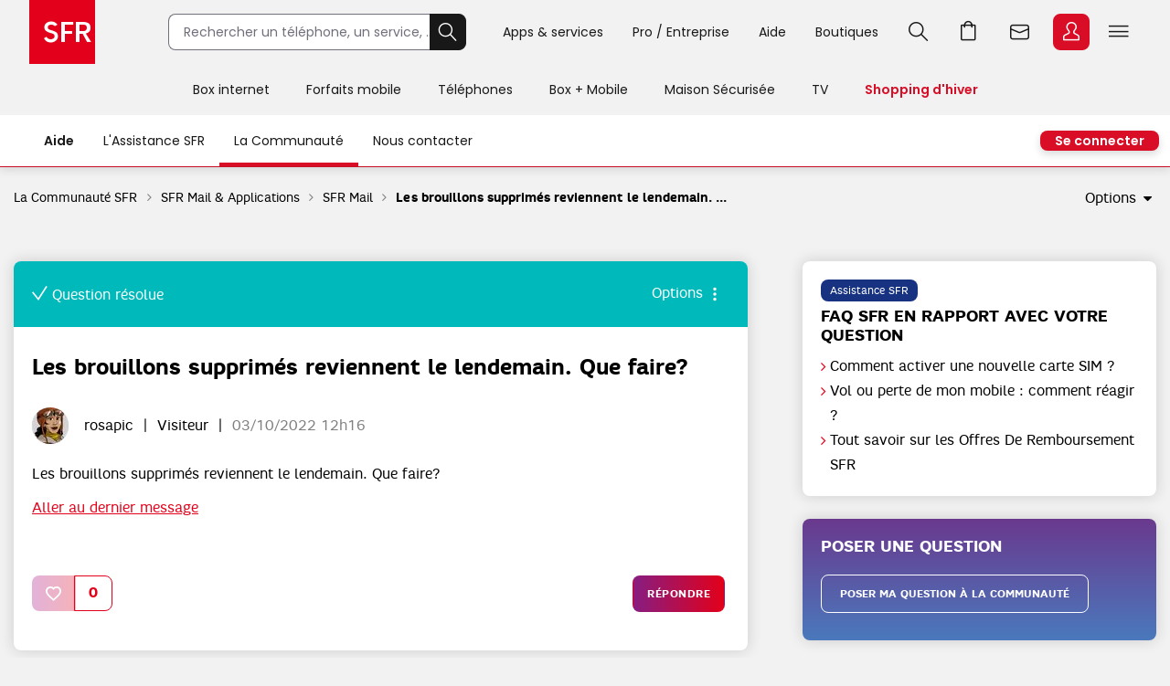

--- FILE ---
content_type: image/svg+xml
request_url: https://la-communaute.sfr.fr/html/assets/ico_community-footer-charter1.svg
body_size: 419
content:
<?xml version="1.0" encoding="UTF-8"?>
<svg width="47px" height="56px" viewBox="0 0 47 56" version="1.1" xmlns="http://www.w3.org/2000/svg" xmlns:xlink="http://www.w3.org/1999/xlink">
    <title>Page 1</title>
    <g id="Page-1" stroke="none" stroke-width="1" fill="none" fill-rule="evenodd">
        <g id="ico_community-footer-charter" fill="#FFFFFF" fill-rule="nonzero">
            <path d="M40.1,56 L7.3,56 C2.7,56 0,53.1 0,48.3 L0,0.2 L4,0.2 L4,48.3 C4,51.6 5.6,52 7.3,52 L40.1,52 C41.1,52 42.5,52 42.5,47.3 L42.5,6.9 C42.5,5.3 42.2,4 38,4 L8.7,4 L8.7,0 L38,0 C45,0 46.5,3.7 46.5,6.9 L46.5,47.3 C46.5,54.5 43,56 40.1,56 Z" id="Path"></path>
            <rect id="Rectangle" x="8.1" y="7.6" width="7.7" height="3"></rect>
            <rect id="Rectangle" x="8.1" y="16.3" width="29.9" height="3"></rect>
            <rect id="Rectangle" x="8.1" y="25" width="29.9" height="3"></rect>
            <rect id="Rectangle" x="8.1" y="32.3" width="14.4" height="3"></rect>
            <path d="M28.9,49.9 L21.8,43.3 C21.2,42.7 21.2,41.8 21.7,41.2 C22.2,40.6 23.2,40.6 23.8,41.1 L28.5,45.4 L35.4,36.6 C35.9,35.9 36.8,35.8 37.5,36.3 C38.2,36.8 38.3,37.7 37.8,38.4 C37.8,38.4 37.8,38.4 37.7,38.5 L28.9,49.9 Z" id="Path"></path>
        </g>
    </g>
</svg>

--- FILE ---
content_type: text/javascript
request_url: https://static.s-sfr.fr/stats/footer.js
body_size: 36548
content:
(_eTf=function(W,D,_,$){
W=window,D=document,_=W._eT
if(!_||_.sent)return
if(_.T("localhost|[0-9.+]{7}|kara@|nic.sfr|[^/]+.((espacesfr|distrib)@|sfr.(com|net|re)|0pb.org|translate.goog|story.tl|senat.fr|(aplusb|canalplustech).pro|(jdirectj|shulex-voc|monpetitforfait|yahoo).com)"))return stats=s_tl=e=>0
$=_.$=W.$sfr&&$sfr.fn&&$sfr||W.$&&W.$.fn&&W.$||W.jQuery
_.pf=_.pf|0
if(_.pf<5&&!_.pS)return _.to(_eTf,++_.pf*80)
eval("var "+"cms,IPP,dom,ckR,ckW,ckD,ckT,par,JS,T,ST,SM,ist,med,rbs,cas,im,log,to,ti,wait,hS,IC,eP,rX,lse,nr".replace(/(\w+)/g,'$1=_.$1'))
var b,f,o,r,t,v,Z=W.zvars||[],cP=!_.app&&(_.cc&3)==3&&!cas,bK='',mP,
dja='export/bloc/django/',dj=ist+dja,
_B=_('body'),
Op='opacity',
RE='replace',IH='innerHTML',LC='toLowerCase',PM='postMessage',FE='forEach',
EC='espace-client(-red)?@/',ECS=T('@/(mon-)?espace-client|espace-client@'),i='/terminer-ma-commande/',CS='@'+i,CR='#'+i,CO='(#|@|pro@)'+i,
casR=/red-by-sfr|clientred/.test(cas),ECR=casR||nr&&T('#/(mon-)?espace-client|espace-client-red@'),
WMN=T('webmail(@|.vmail@:445)|^liamwebmail@|^atelier.pp.messagerie@'),
MKG=(ckR('eTagMKG')+'|||').split('|'),mkg=MKG[0],
lh=l=>(l=D.location).host+l.pathname[RE](/\/$/,''),l=D.location,h=lh(),
X=+ckR('eTagXX'),Rf=D.referrer||'',TS=new Date*1,TH=TS/36e5-376944+(par('eTdh')|0)|0,
ty=(v,t)=>(t||'function')==typeof v,
px=(n,b)=>n>0?n+'px':n?n:b?'100%':0,
tl=_.tl=(v,o,k)=>{if(o){k=Object.keys(o);s.linkTrackVars=k.join`,`;k[FE](i=>s[i]=o[i])};s_tl(!0,'o',s.pageName+v)},
f0=e=>0,
fsp=_.fsp=e=>e.stopPropagation(),
fpd=_.fpd=e=>e.preventDefault(),
ft=s=>(s||'')[RE](/<br>/g,' ')[RE](/ ([:?!;])/g,'&thinsp;$1'),
fpc=i=>ckW("eTpcI=0:"+(TH+24)+"/"+(i?i+":"+(TH+720)+"/"+ckR("eTpcI")[RE](rX("\b(0|"+i+"):[^/]/","g"),""):'')),
r6=Math.random()*1e6|0,
ico=v=>T('[^/]*[#@]')&&(_(v='link[rel~=icon]')[0]||_('head').A('<link rel=icon>'))&_(v).at('href',nr?med+'favicon-redbysfr.ico':ist+'favicon.ico'),
eS=ckR('eTagEspaceSFR'),
pTj=e=>W.panierTransverse||_.paJ||JS(_.paJ=ist+'resources/js/panier-transverse'+(_.fut?'-fut':IPP?'-ipp':cms?'.cms':'')+'.js'),
wh=e=>W.innerHeight,ww=e=>W.innerWidth,wm=_.wm=w=>ww()<(w||768),
dCs=function(){
var o=_(this),c=o.at('data-catch')[RE](/^datacatch_/,''),m=o._('[type=email]')[0].value
W['cb'+c]=r=>o.H(
/^201-[12]$/.test(r=r&&r.code)?'Merci pour votre inscription ! À bientôt par mail':
/^2/.test(r)?'Vous êtes déjà inscrit à la newsletter':
"Une erreur s'est produite "+r)
if(/.+@.+[.].+/.test(m))eP('advC','callback=cb'+c+'&o='+(o._('[type=checkbox]')[0].checked?1:0)+'&m='+m+'&d=datacatch_'+c)
return!1},
dC=_.dC=o=>{if((o=_('[data-catch]')[0])&&!o.dC){o.dC=1;o.onsubmit=dCs}},
ab=_.ab=o=>{if((o=_('[data-eTab]'))[0]){
_.AB=[]
_(o).E((o,i,a,b,c,A,v,n,r)=>{
r=_.SS?0:ckR('evar28').split('_')[2]%1e8|0
a=(_(o).at('data-etab')||'').split(':')
if(!/^[a-z0-9]{3}$/i.test(a[0]))return
for(i=v=0;i<3;i++)v=v*13+a[0].charCodeAt(i)
i=r?(r/[1,1e2,1e4,1e6][v%4]+(v>>2))%100|0:0
A=_.AB[a[0]]||[0,0]
c=ckR(n='eTab'+a[0])
v=A[0]+(a[1]|0)
A[1]++
b=c?c==A[1]||c=='0'&&A[1]==1:A[0]<=i&&i<v
if(b){o.removeAttribute('data-eTab');ckW('eTab'+a[0]+'='+(r?A[1]:0),1)}
else _(o).R()
if(v>99)A[1]=v=0
_.AB[a[0]]=[v,A[1]]})}},
sdi=_.sdi=l=>{
l=location.pathname
wait(o=>{
o=_('#eTc2L,#eTsdi');if(o[0]){
o.C('cd',1);if(CS||T('@/accessoires')||rX(_.nbP).test('@'+l))_.fCD(1)
o.C('X',/^.offre.mobile/.test(l)?1:0)
_('#eTc2L').af(1);_('#eTsdi').C('O')._('h1')[0].focus();return 1}
else if(!_.s22){_.s22=d=>_('#eThS,#eThT,#eTc2',0).A(d.content,2);JS('*sdi'+(_.Pro?'pro':23)+'|s22')}})},
cid=_.cid=A=>{
var r='',p,rP=0,rN='',P=W.elrProducts?.basket?.products,bB,bF,bM,bD,bA,
pr=p=>(p+.001+'')[RE](/[.](..).*/,'e$1'),
f=t=>P.filter(p=>p.type==t),
PP='price_with_promo',PM='price_monthly_with_promo'
if(P){
s.prop71=P.filter(p=>/^(Offre(Fix|Mobil)|Accessoir|Devic)e$/.test(p.type)).map(p=>p.type[RE](/essoire|Offre/,'')+':'+(p.price_with_abonnement||p[PM]||p[PP]||0)).join`|`
if(f('Box4g')[0])r+=bB='_'+pr(p[PM])
if(p=f('OffreFixe')[0])r+=bF=/^Change/i.test(sE(46))?'_CHG':
(p=/DSL/.test(p.id)?'_ADSL':/CBL/.test(p.id)?'_CBL':/THD/.test(p.id)?'_THD':0)?
p+(_.nr?(P.find(p=>p.id=='CONNECT_TV_LOCATION')?'3P':'2P')+(P.find(p=>p.id=='GEN8_9E_RED')?'_BOX8':''):''):'_XXX'
if(p=f('OffreMobile')[0])if(T('#')){
rP=p[PM]
rN=p.name||''
f('Option').filter(o=>p.linkProducts.includes(o.id))[FE]((o,m)=>{
rP+=o[PM]||0
if(m=(o.name||'').match(/^([0-9]+) *([TGM]o).*[Ii]nternet(.*)/))rN=m[1]+m[2]+(/5G/.test(m[3])?'-5G':'-4G')})
r+=bM='_'+rN+'-'+pr(rP)}else r+=bM='_'+(p.name||'')[RE](/ 5G$/,'-5G')[RE](/ 4G[+]?$/,'-4G')[RE](/ /g,'')+'-'+pr(p[PM])
if((p=f('Device')[0])&&!/SIM/.test(p.name)){
p=p.price_device_only
r+=bD='_'+(p>400?'400':p>100?'100-400':'0-100')}
if((A=f('Accessoire'))[0]){
p=0;A[FE](a=>p+=a[PP]);r+=bA='_'+pr(p)}
return(bF&&bM?bD?'4p-pack':'4p':bF?'fixe':bM?bD?'pack':'forfait':bD?'device':bB?'box4g':bA?'acc':'xxx')+(bA&&bB+bF+bM+bD?'-acc':'')+r}},
c2c=_.c2c=e=>{
if(_.app||W.SHR||W.PMU||e24==9803132||e24==9803133)return
if(_.wcR==1)return c2cR('5e3aab14626331176f000000')
if(T('espace-client-red@|(communaute)?#'))return c2cR()
ST('#baSticky,#c2cD{D0!}#eTc2{bottom:8px;right:-'+(_.Pro?112:107)+'px}#eTc2>*{border-radius:8px 0 0 8px;box-shadow:0 0 4px #2225;font-size:0;background:url(//static.s-sfr.fr/'+
(_.Pro?'img/cbP.svg);height:56px;width:164':'eT/SDI/sdi.svg);height:64px;width:182')+
'px}min768{#eTc2{transition:right .2s}#eTc2:hover{right:0}}')
but("eTc2","Besoin d'aide: ouvrir la fenêtre d'aide")
if(T('@'))ti(o=>{o=_('bol-price-bar-block>div>div')[0];_('#eTc2').S('bottom',(o?8-o.offsetTop:_('#eTchF')[0]?88:8)+'px')})
_('#eTc2').cl(e=>{tl('/pictoC2C');_.nr=0;sdi()})},
evt=(n,e)=>{e=s.events;s.events=(e?e+',':'')+(n>0?'event'+n:n)},
p,E,Q,pu,pv,
upV=e=>{E=s.events||'';Q=s.products;pu=/\bpurchase\b/i.test(E);pv=/\bprodview\b/i.test(E);Q=/;.*;.*;/.test(Q)?Q.split(","):[]},
prf=p=>p?({mABONNE:"MA",mFORFAIT_BLOQUE:"MF",mABONNE_RED:"MJ",mFORFAIT_BLOQUE_RED:"MK",mPREPAYE:"ML",mENTREPRISE:"ME",mRESILIE:"MR",
dABONNE:"Da",dFORFAIT_BLOQUE:"Df",dPREPAYE:"Dl",dSECOURS:"Ds",
iTHD:"IT",iADSL:"IX",iTHD_RED:"IH",iADSL_RED:"IN",iBASDEBIT:"IB",iSECONDAIRE:"IS",iORPHELIN:"IO",iRESILIE:"IZ",VOIX_FIXE:"V"})[
p[RE]('_PRO','')[RE]('MOBILE_','m')[RE]('DATA_','d')[RE]('INTERNET_','i')]:99,
fNo=_.fNo=l=>l[RE](/^(\d\d)(\d\d)(\d\d)(\d\d)(\d\d)$/,'$1 $2 $3 $4 $5'),
bnk=v=>bK.includes(v)||(bK+=v)+JS('//embed.binkies3d.com/integrations/'+v+'/script.js'),
sh8=_.sh8=a=>{
var rr=(v,a)=>(v>>>a)|(v<<(32-a)),P=Math.pow,M=P(2,32),L='length',i,j,r='',W=[],b=a[L]*8,C={},c,p=0,h=[],k=[]
for(c=2;p<64;c++){if(!C[c])for(i=0;i<313;i+=c)C[i]=c;h[p]=(P(c,.5)*M)|0;k[p++]=(P(c,1/3)*M)|0}
a+='\x80'
while(a[L]%64-56)a+='\x00'
for(i=0;i<a[L];i++){j=a.charCodeAt(i);if(j>>8)return;W[i>>2]|=j<<((3-i)%4)*8}
W[W[L]]=((b/M)|0);W[W[L]]=(b)
for(j=0;j<W[L];){
var w=W.slice(j,j+=16),o=h
h=h.slice(0,8)
for(i=0;i<64;i++){
var i2=i+j,w15=w[i - 15],w2=w[i-2],a=h[0],e=h[4],t=h[7]+(rr(e,6)^rr(e,11)^rr(e,25))+((e&h[5])^((~e)&h[6]))+k[i]+(w[i]=(i<16)?w[i]:(w[i-16]+(rr(w15,7)^rr(w15,18)^(w15>>>3))+w[i-7]+(rr(w2,17)^rr(w2,19)^(w2>>>10)))|0),
T=(rr(a,2)^rr(a,13)^rr(a,22))+((a&h[1])^(a&h[2])^(h[1]&h[2]))
h=[(t+T)|0].concat(h)
h[4]=(h[4]+t)|0}
for(i=0;i<8;i++)h[i]=(h[i]+o[i])|0}
for(i=0;i<8;i++){for(j=3;j+1;j--){var b=(h[i]>>(j*8))&255;r+=((b<16)?0:'')+b.toString(16)}}
return r},
cR="#d90d25",cB=(nr=_.nr=nr||/_RED$/.test(lse()[1])&&T('espace-client@'))?'#00e094':cR,
sV=i=>s[i]||Z[i]||/^eVar|^prop/.test(i)&&Z[i.slice(4)]||'',
sP=(i,p)=>s[p='prop'+i]||Z[p]||Z[i]||'',
sE=(i,e)=>(s[e='eVar'+i]||'')[RE](/^D=c(.*)/,(m,i)=>sP(i))||Z[e]||Z[i]||'',
but=(i,t,o)=>{
ST('@{z-index:33333;position:fixed;box-sizing:border-box}@>button{cursor:pointer}@:has(:focus-visible){z-index:99999}@>:focus-visible{outline:2px solid #000;outline-offset:2px;box-shadow:0 0 0 2px #fff}'[RE](/@/g,'#'+i))
o=_('body>footer');(o[0]?o:_B).A('<aside id='+i+'><button>'+t+'</button></aside>',o[0]?3:0)},
LOG=(k,p)=>eP('log',p?k+':'+p:k),
vid=o=>{
var k=ckR('eTvid'),d='data-vid',R=o=>o.A(o[0].outerHTML,2).R()
_.pmC||_.msg(_.pmC=e=>(e.data=='ccP')&&_.ccP()&_.kL.push(vid))
o=_('iframe[src^="https://www.youtube."]:not(.ok),iframe[data-src^="https://geo.dailymotion."]:not(.ok)')
if(o[0]){
if(!o[0].ok&&!T('webmail@'))LOG(o[0].ok='VYT',o.length+location.pathname)
if(k<1)o.E(o=>R(_(o).at(d,o.src||o["data-src"]).at('src',ist+'img/video.html').at('data-src',0)))}
if(k>0)_('iframe['+d+']').E(o=>R(_(o).C('ok').at('src',(_(o).at(d)+'?r='+r6)[RE](/(\?.*)\?/,'$1\&')).at(d,0)))},
PI=_.popin=(u,x,y,t,c,b,m,h)=>{
var H=wh(),w,a,k,S=W.scrollY,fo=_(':focus')[0],
f=e=>{_B.C('eTpi',1);_('#eTpi').R();W.scrollY=S;_.pi0=0;_('#eTc2cP').S(Op,1);if(fo)fo.focus()},
bi=c=>'<button onfocus="_eT.foc('+c+')" style="opacity:0;width:0;height:0;position:absolute;top:0"></button>'
if(y>0&&y+(t>0?t:0)>H)y=H,t=0
m=m>0?m+'px':m||'calc(100% - 16px)'
b=b||'transparent'
ST('body.eTpi{position:fixed!;width:100%!;margin-top:-'+S+'px!;height:initial!}')
if(!t&&y>0)t=(wh()-y)/2
x=x>0?x+'px':x||'60%'
y=y>0?y+'px':y||'60%'
t=t>0?t+'px':t
h=h>0?h+'px':h
_('#eTpi').R()
w=';max-width:'+m+';width:'+x
a=u[0]
if(a=='*'){_.pif=d=>_('#eTpiF').A(d.content);JS(dj+u.slice(1)+'|pif');a='<';u=''}
_B.C('eTpi');_B.A(
'<div id=eTpi style="overflow-x:hidden;margin:0;padding:0;z-index:99998;position:fixed;top:0;left:0;border:0;display:block!important;visibility:visible!important;'+(a=='<'?'':'font-size:0;')+
'width:100%;height:100%;text-align:center;background:#000a"><style>'+(c<0?'':
'#eTpiC{cursor:pointer;font:0/1 Arial;height:24px;width:24px;margin:'+(t?t>0?t+8+'px':'calc('+t+' + 8px)':0)+' 0 0 min(50% - 40px,'+x[RE](/^(\d+)/,(m,p)=>p/2)+' - 32px);border:0;border-radius:50%;'+
'background:url('+med+'RED/icones/croix-noire.svg) no-repeat;position:absolute;left:50%;z-index:1}')+
'#eTpiF:focus-visible{outline:0}#eTpiC:focus-visible{outline:2px solid #000;outline-offset:0}'+
'#eTpiF{height:'+y+w+(h?';max-height:'+h:'')+';border:0;background:'+b+';padding:0;margin:'+t+' auto 0}</style>'+
(c<0?'':bi(-1)+'<button id=eTpiC>Fermer la fenêtre</button>')+
(a=='<'?'<div id=eTpiF tabindex=-1>'+u+'</div>':
'<iframe id=eTpiF scrolling=0 frameborder=0 src="'+u+'" allowTransparency=true title="'+(/webcallback/.test(u)?'Rappel par téléphone':'Cadre')+
'" role=dialog aria-modal=true onload="_eT.foc()"></iframe>')+(c<0?'':bi(1))+'</div>')
if(a=='<')_('#eTpiF')[0].focus()
wait(o=>/^$|none/.test(_('#eTpi').S`display`)&&f()|1)
k=u.startsWith("//appel.sfr.fr")?1:u.startsWith("//integ-appel.sd-sfr.fr")?2:0
c<0||_('#eTpi,#eTpiC').cl(f).ev('keypress',e=>e.keyCode==27&&f())
_('#eTpiF').cl(fsp)
if(!mP)_.msg(mP=(e,o,l,p,n,h)=>{
e=e.data;n=0
if((h=e&&e.H)>99){o=_('#eTpiF');o.S('height',Math.min(h,W.innerHeight-32-o.S('margin-top')[RE]('px',''))+'px')}
if(e==1||/c2c_popinClose/.test(e))f();else if(k&&/c2c_popinLoaded/.test(e))wait(e=>{
p=W.panierTransverse;p=p&&JSON.stringify(p.get());if(!p&&n++<6)return
o=_('#eTpiF')[0];l=lse();if(w=o&&o.contentWindow){
w[PM](l='{"action":"c2c_clientData","data":{"id":"'+e4+'","n":"'+(l&&l[0]||'')+'"},"private":{'+(p?'"cart":'+p:'')+'}}',k<2?"https://appel.sfr.fr":"https://integ-appel.sd-sfr.fr");console.log("data:"+l)}
return 1},333)})
return!1}
_.ccP=_.ccP2=d=>{
if(v=d&&d.content)PI(v,'min(768px,100%)','clamp(90vh,110vh - 20vw,100vh)','clamp(0vh,10vw - 5vh,5vh)',-1,0,'100%')
else JS('*gdpr3|ccP'+'&a'+(d>1?'&W':d>0?'&V':'')+(T('[^/]*#')?'&R':T('rmcsport.tv')?'&S':T('sfrpay.fr')?'&P':T('sfrpay.com')?'&C':''))}
_.sha=m=>{
m=unescape(encodeURIComponent(m))+'\x80'
var H=[0x6a09e667,0xbb67ae85,0x3c6ef372,0xa54ff53a,0x510e527f,0x9b05688c,0x1f83d9ab,0x5be0cd19],K=[
0x428a2f98,0x71374491,0xb5c0fbcf,0xe9b5dba5,0x3956c25b,0x59f111f1,0x923f82a4,0xab1c5ed5,
0xd807aa98,0x12835b01,0x243185be,0x550c7dc3,0x72be5d74,0x80deb1fe,0x9bdc06a7,0xc19bf174,
0xe49b69c1,0xefbe4786,0x0fc19dc6,0x240ca1cc,0x2de92c6f,0x4a7484aa,0x5cb0a9dc,0x76f988da,
0x983e5152,0xa831c66d,0xb00327c8,0xbf597fc7,0xc6e00bf3,0xd5a79147,0x06ca6351,0x14292967,
0x27b70a85,0x2e1b2138,0x4d2c6dfc,0x53380d13,0x650a7354,0x766a0abb,0x81c2c92e,0x92722c85,
0xa2bfe8a1,0xa81a664b,0xc24b8b70,0xc76c51a3,0xd192e819,0xd6990624,0xf40e3585,0x106aa070,
0x19a4c116,0x1e376c08,0x2748774c,0x34b0bcb5,0x391c0cb3,0x4ed8aa4a,0x5b9cca4f,0x682e6ff3,
0x748f82ee,0x78a5636f,0x84c87814,0x8cc70208,0x90befffa,0xa4506ceb,0xbef9a3f7,0xc67178f2],
N=Math.ceil((m.length+8)/64),
M=new Array(N),i,j,k,C="charCodeAt",W,t,
R=(n,x)=>(x>>>n)|(x<<(32-n)),
S0=x=>R(2,x)^R(13,x)^R(22,x),
S1=x=>R(6,x)^R(11,x)^R(25,x),
s0=x=>R(7,x)^R(18,x)^(x>>>3),
s1=x=>R(17,x)^R(19,x)^(x>>>10),
Ch=(x,y,z)=>(x&y)^(~x&z),
Ma=(x,y,z)=>(x&y)^(x&z)^(y&z)
for(i=0;i<N;i++){
M[i]=new Array(16)
k=i*64
for(j=0;j<16;j++)M[i][j]=(m[C](k++)<<24)|(m[C](k++)<<16)|(m[C](k++)<<8)|(m[C](k++)<<0)}
M[N-1][14]=0
M[N-1][15]=m.length*8-8
for(i=0;i<N;i++){
W=new Array(64)
for(t=0;t<64;t++)W[t]=t<16?M[i][t]:s1(W[t-2])+W[t-7]+s0(W[t-15])+W[t-16]|0
var a=H[0],b=H[1],c=H[2],d=H[3],e=H[4],f=H[5],g=H[6],h=H[7],x,y
for(t=0;t<64;t++){
x=h+S1(e)+Ch(e,f,g)+K[t]+W[t]
y=S0(a)+Ma(a,b,c)
h=g;g=f;f=e;e=d+x>>>0
d=c;c=b;b=a;a=x+y>>>0}
H[0]=H[0]+a>>>0
H[1]=H[1]+b>>>0
H[2]=H[2]+c>>>0
H[3]=H[3]+d>>>0
H[4]=H[4]+e>>>0
H[5]=H[5]+f>>>0
H[6]=H[6]+g>>>0
H[7]=H[7]+h>>>0}
for(i=0;i<H.length;i++)H[i]=('00000000'+H[i].toString(16)).slice(-8)
return H.join('')}
_.wS=_.wS*2|9
if(X&&!_.s&&_.wS<999)return to(_eTf,_.wS)
if(!W.s||!s.t)s=_.s||0
upV()
ti(e=>{
vid()
var l=location,h=l.hash;l=l.pathname,o
if(e4&&T('pro@')){
if(/^.offre-internet/.test(l)&&(o=_('#Demen [for=CommBox]'))&&o[0]&&!o[0].ok&&_.LL.find(l=>/INTERNET.+_PRO/.test(l)))o[0].ok=1,o.cl().P()._('[for=ChangeOffer],[for=demenager]').af()}
if(o=/#sfrpt/.test(h)&&par('eTpt')&&_('#PT #Fac')[0])_(o).S('top',Math.min(wh()-_(o)._('.Facturette').F('offsetHeight')-24,16)+'px')
if(WMN&&_('body.onWrite')[0]){if(!_.WMP)_.WMP=o=_('#NA1,#NA2,#RP'),o.R()}
else if(o=WMN&&_.WMP)o.E(o=>_('#eThS')[0].after(o)),_.WMP=0
if(l!=_.lL){
if(_.lL&&T('boutique(@|-sfr-fr)'))stats()
_.lL=l
if(v=T('(pro)?@')?rX("^/"+_.nbM+"|^/options/|^/offre-internet/").test(l)&&'fguw1zhd':0)bnk('WXrjW06r/'+v)
}},333)
_.foc=b=>{var o=_('#eTpiF')[0];o=o.contentWindow||o;o=b&&_('#eTpiC')[0]||o;o.focus()}
_.c2cRed=c2cR=c=>{
if(W!=top)top[PM]('{"C2CR":"'+c+'"}','*')
else PI('//appel.red-by-sfr.fr/webcallback_form?CAMPAIGN_ID='+(c&&(c+'').length==24?c:ckR('eTshrR')?'583dbed17fdf1a7d758b4567':T('#/offre-internet')||T(CR)&&/RED\/POST\/Fixe/.test(pn)?'5b97c3ec7fdf1af6128b4567':'56bb59c57fdf1a39558b4567'),320,660,0,-1)}
_.c2cP=(c,v,u,i,f,V)=>{
if(top!=W)return top[PM]('{"C2CS":"'+c+'"}','*')
if(T('[^/]*@'))V=2
if(/601aba8f3735651299000000|5c7fc62680df1a77458b4567/.test(c)&&ckR('eTfp')=='CCL24')c='612f7fad6263313dc6000000'
if(par('c2cD'))v='","',ckW('eTc2cD='+escape('{LM:["'+(_.LM||[]).join(v)+'"],LF:["'+(_.LF||[]).join(v)+'"]}'))
u=(par('eTcd')?'//integ-appel.sd-':'//appel.')+'sfr.fr/webcallback_form?CAMPAIGN_ID='+(c||CC[2])+'&R='+lh()+(e4?'&I='+e4:'')+(V?'&V='+V:'')
f=c=='62d575456263311ebb000000'
return i||c=='5771047280df1a3c018b4568'?location=u:PI(c==7?dj+'popin.c2c.bolr.html':u,V>1?ww()<1100?500:854:560,f?552:V>1?500:420,0,V>1?'#000;transform:scale(.6) translate(-24px,12px);border-radius:50%;outline-offset:2px':f?1:0)}
_.xR=(x,v)=>x&&x[0]=='!'?!v.match(rX(x.slice(1))):v.match(rX(x))
_.EV=function(c,p){
upV()
var S=t=>(/^D=c/.test(t)?s['prop'+t.slice(3)]:t)||'',
e4=sE(4),e28=sE(28),e38=sE(38),e46=sE(46),e52=sE(52),e61=sE(61),
kw=_.KW||sP(3),pn=S(s.pageName),AE=_.evtA||[],a='['+(e4?e4:'@')+']',AA,A,A0,A1,A2,V,R,v,e,E,ok=1,id,
cb=ty(c)?c:0,C=cb?0:c,i,L=location,
I=_.a2b((_.cD||S)(ckR('eTiab2'))),cc=I.slice(152,162),
sQ=v=>{var i,r=0,e=rX(v);for(i in Q)r=r||Q[i].match(e);return r},
eV=(e,v,c)=>eP('sTaE','e='+e+'&b='+e28+'&a='+_.e4+(v?'&v='+v:'')+'&t='+TS,c)
if(v=_.mfb)v()
Z[14]=(o=lse(1))&&/^[2469]$/.test(o[3])&&o[7]?o[7].split('/')[0]:''
o=sE(9)
if(/^1...11.1.1$/.test(cc))eP('stat','S='+encodeURI([e4,e28,pn,e46,cc+'/'+I.slice(140,142),sP(3),
L.host+L.pathname,S(W._stats_univers),(!o?'':/ non /.test(o)?2:1),S(lse()[0]),sP(4),sP(57),
sE(56),sE(57),sE(59),sP(14),sE(10),sP(55),sP(29),
sP(31),sE(68),sP(71),sP(62),sE(87),sP(75),sE(89),
sE(90),S(cms&&pu&&s.products),sE(54),sE(64),sP(48),
sP(36),S(s.el),S(s.ct),ckR('eTvi')].join('~')[RE](/\s+|&([^;~ ]+;)?/g,' ')))
if(T('#/forfaits-mobiles')&&/change/i.test(par('context')))_('#eTc2cP').af()
if(T('#/telephones')&&/APPLE-iPhone-11-Pro-Max/.test(L)&&!W.videolauncher)JS(rbs+'export/bloc/django/test.script.2|')
if(T('[#@]/espace-client/parc')&&_('[data-stg]')[0])wait(r=>{
if(!_.pS)return 0
_('[data-stg]').E((o,i,e)=>{
if(e=!o.ok&&_(o).at('data-stg')){
o.ok=1;if(!o.id)o.id='eTsT'+i
_.sT(e,/RED/.test(e)?'ECred':'bandeauSFRv2','#'+o.id,par('eTsT'))}})
return 1})
if(c<0||!(_.cc&2)||!e28)return!0
_.e4=e4||ckR('eTe4')
if(T('espace-client@/paiement-(fix|mobil)e/facture-mobile'))_('[id^=payerBtn]').cl(e=>eV('payFact','OK'))
if((o=_.e4&&_.evtA)&&s&&(v=s.prop55))v.split`|`[FE](r=>s['ab'+r.slice(0,3)]=r.slice(4))
for(e=0;e<AE.length;e++){
A=AE[e].split("\t")
if(ok||A0){
ok=0
A0=A[2],A1=A[0],A2=A[1]
R=rX("^("+A2+")$","i")
V=rX("\\b("+A2+")\\b","i")
if(A1=='X'&&pu&&R.test(e46))ok=1
if(A1=='V'&&pv&&_.xR(A2,e46))ok=14
if(A1=='N'&&R.test(pn))ok=2
if(A1=='S'&&V.test(kw))ok=3
if(A1=='U'&&R.test(D.URL))ok=4
if((A1=='P'||A1=='O'&&e46=="SC:Option")&&pu&&sQ(';'+A2+';'))ok=5
if(A1=='C'&&C==A2)ok=6
AA=A1.split('|')
if(!ty(v=sV(A1))&&R.test(v))ok=11
if(ok&&A0){
id=0;if(/#/.test(A0)){v=A0.split('#');A0=v[0];id=v[1]?sV(v[1])||v[2]:v[2]||(Q[0]||'').split(';')[1]}
v=_.e4;o=lse()
if(!rX('\\b'+A0+'\\b').test(E=ckR('eTevt'))||/^ResilWeb/.test(A0)){
eV(A0,(id||'-')+(o?'&l='+o[0]+'&i='+o[5]:''),cb)
ckW('eTevt='+E+(E?',':'')+A0,1);cb=0}}}
else A0=A[2]}
if(cb)cb()
if((v=par('eTqr'))&&(_.qr!=v))eV('QR',_.qr=v)
return!0}
_.vue=function(d,l,H,B,p,n,E,M,C,V){
if(V=ckR('eTabVue'))console.log('VueD',d)
vid()
_.vv=1
ab()
l=d.v;if(l=l&&l.prop68)ckW('eTfp='+l,.5)
l=location.pathname
l=l.replace(/^\/(v2|newsfrfr)\b/,'')
C=l=='/offre-internet/demenagement'
H=l=='/'||!l
M=rX('^/'+_.nbM).test(l)
_B.C('eTdev',M?0:1)
if(cms&&M)d.ev=(d.ev?d.ev+',':'')+'prodView'
s_univers='Web/'+(_.Pro?'Pro/':'')+(
/^\/(boxtv|offre-internet)\b/.test(l)?'ADSL/Boutique':
/^\/internet-mobile\b/.test(l)?'Mobile Et ADSL/Boutique':
/^\/tv-sfr\b/.test(l)?'Vos Services':
/^\/(telephones?|offre-mobile)\b/.test(l)||M?'Mobile/Boutique':'NewSfrFr')
stats(d)
dC()
d.ev=='scEpropal'&&(o=_('bol-save-basket form')[0])&&(o.f=dCs)()
if(/^.offre-internet.box-tv-srp/.test(l))ST(H='#eTsF>div>*{D0!}#eTsF .SOC,#eTsF .BAS{display:inline-block!}')
if(/^.offre-internet.fibre-sfr-etre-rappele/.test(l))H=1
o=[];if(/^.offre-mobile/.test(l))o=_('li[id*=mobile_p40],li#mobile_mate_xs,li#mobile_mate_40pro,li#mobile_y6p')
if(!_(v='.eTp40')[0]&&((_.p40=o[0])||/^.huawei-(p40|matexs|mate40pro|y6p)/.test(l))){
_(v).R()
o=_.p40?o:_('bol-price-bar-block .bl_btn')
o.E(function(o){
o=_(o);if(_.p40)o=o._('a[boladdtobasketbtn]')
o.S('position','relative')
o.A('<div class="eTp40" style="position:absolute;top:0;height:100%;width:100%;cursor:help"></div>')
o._('div').cl(function(O){
fsp(O)
PI('*popo.in.disclaimer',800,'90vh','5vh')
O=_(this).P()
_(this).R()
wait(function(o){if((o=_('#eTap'))[0])o.cl(function(){
_('#eTpi').R();(_.p40?O:_('bol-price-bar-block .btn'))[0].click()
});return o[0]})})})}
if(l=_.elr)l([1])
l=H&&sE(4)
if(!_('#eTc2')[0]){if(l)ST('#eTc2{D0}');c2c()}
_('#eTc2').af(l||C?0:1)
if(l=_.nl)l();if(l=_.AVs)l()
if(V)console.log('VueF')}
_.cbEB=function(d){log(d)}
_.chat=function(b,m,o,I,S){
_('meta[name=viewport]').at("content","initial-scale=1,minimum-scale=1,maximum-scale=1")
m=m?m.split('`'):[]
var e=par('eTcd'),v=ckR(b?'eTchS':'eTch'),t=par('eTcbT')||ckR('eTcbT'),r='&R='+lh(),l=o||b&&ckR('eTcbL')[LC](),u='https://'+(t?
's.sfr.fr/bot-int-'+(b?'sfr':'red')+'?t':b?
(e?'integ-webcontact'+(e>1?2:'')+'.sd-sfr.fr/messenger/?cid=5bcf20885946c41ea672a1b3':'ctc.sfr.fr/messenger/?cid=5bd0630e1c69883442abc9bb')+'&brand=sfr&theme=sfr'+(b>1?2:'')+r:
'ctc.red-by-sfr.fr/messenger/?cid=54d1cc0e6803faef0a8b4567'+r)+(m[0]?'&start_flow='+escape(m[0]):'')+(m[1]?'&message_auto='+escape(m[1]):'')+(/^[a-z]{2}$/.test(l)&&l!='fr'?'&translate=true&lang='+l:''),
F='<iframe id=eTchF title="Assistance par conversation en ligne"></iframe>',
C='#eTchD,#eTchF,#eTchA',R=function(o){if(o){_(C).C('M',1);o.contentWindow[PM]({action:'webchat-restore'},'*')}return o}
if(t)ckW('eTcbT=1',.2)
if(R(_('#eTchF')[0]))return
_(C).R()
_(I='#eTchat,#cbot,#eTc2cP').S(Op,0)
if(!_.chI){
ST(_.chI=
'#eTchD,#eTchF,#eTchA{border:none;margin:0;padding:0;position:fixed;display:block!}'+
'#eTchD{height:40px;width:'+(b?280:230)+'px;max-width:calc(100% - 120px);background:transparent;z-index:69998;cursor:move;cursor:-webkit-grab}'+
'#eTchF{height:'+(b?700:540)+'px;width:'+(b?400:350)+'px;max-width:100%;max-height:100%;z-index:69997}'+
'#eTchA.M,#eTchD.M{D0!}#eTchF.M{bottom:0!;right:0!;height:72px!;width:80px!}'+
'#eTchA{background:#0005;z-index:69999;height:'+(b?682:522)+'px;width:'+(b?382:332)+'px;max-height:calc(100% - 18px);border-radius:'+(b?9:0)+'px;bottom:9px;right:9px;overflow:hidden}'+
'#ChatBot{position:relative;z-index:1}#ChatBot h4{D0}'+
'#ChatBot>#eTchF,#ChatBot>#eTchA{position:static;width:100%;height:100%;max-height:100%}'+
'#ChatBot>#eTchA{position:absolute;top:0;bottom:auto;right:0}')
SM(767,'#eTchD{D0!}#eTchF,#eTchA{height:100%;width:100%;max-height:-webkit-fill-available}'+
'#eTchA{bottom:0;right:0}')
_.msg(function(e,a,i,v,m,p){
e=e&&e.data;a=e&&e.action;i=e&&(p=e.params)&&p.pid;m='#eTchM'
if(v=a&&a.match(/^webchat-(.*)$/))v=v[1],tl('/Moss/'+(_.cbot?'Bot/':'Chat/')+v[0].toUpperCase()+v.slice(1))
if(a=='webchat-init'){if(b)ckW('eTchS='+i,2);else ckT('eTch',i,90)}
if(a=='webchat-minimize'){if(_('#ChatBot>#eTchF')[0])R(v);else _(C).C('M')}
else if(a=='webchat-restore')_(C).C('M',1)
if(a=='webchat-notify-close')_(m).R()
if(v=a=='webchat-notify'&&e.message){
if(!_.cM)ST(_.cM=
m+'{position:fixed;bottom:8px;right:88px;max-width:240px;background:#ddd;padding:8px 12px;border:1px solid #999;border-radius:9px;font:14px Arial}'+
m+':after{position:absolute;content:"";right:-6px;top:calc(50% - 5px);width:9px;height:9px;background:#ddd;transform:rotate(45deg);'+
'display:inline-block;border:0 solid #999;border-width:1px 1px 0 0}')
_B.A('<div id="eTchM">'+v+'</div>')
_(m).cl(_(m).R)}
if(v=a=='webchat-redirection'&&e.params)ckT('MLS',escape(btoa(v.line.split('').map(o=>String.fromCharCode(o.charCodeAt(0)+2)).join``)),99,e=>location=v.url)
if(a=='webchat-close'){b?ckD('eTchS'):ckT('eTch',i,-9);_('[id^="eTch"]').R();_(I).S(Op,1).af(1)}})}
if((o=_('#ChatBot'))[0])o.A(F);else _B.A(F[RE](/></,' style="bottom:0;right:0"><')).A('<div id=eTchD style="bottom:'+(_('#eTchF').S('height')[RE]('px','')-50)+'px;right:60px"></div>')
if(par("eTchA")||!ckR('eTchA')){
_.chA=function(d){_('#eTchA').A(d.content||'')}
_('#eTchF').at('tabindex',-1).A('<div id=eTchA'+(b?'':' class=R')+'></div>',3)
JS('*chrgpd|chA')}
_('#eTchF').at('src',u+(v?'&pid='+v:'')+(_.cbot?'&chatbot=true&asc='+e4+(o[0]?'&view=container':'')+(wm()?'&device=mobile':''):''))
m=function(o,x,y){o.S('right',o.S('right')[RE](/px/,'')-x+'px').S('bottom',o.S('bottom')[RE](/px/,'')-y+'px')}
if(o=_('#eTchD')[0]){
o.onmousedown=function(e,o){fsp(e);o=this;o.X=e.pageX;o.Y=e.pageY;o.M=1;_(o).S('cursor','-webkit-grabbing')}
o.onmouseup=function(e){fsp(e);this.M=0;_(this).S('cursor','-webkit-grab')}
o.onmousemove=function(e,o){
o=this;if(o.M){
var x=e.pageX-o.X,y=e.pageY-o.Y
o.X+=x;o.Y+=y;m(_(o),x,y);m(_('#eTchF'),x,y)}
fsp(e)}}}
if(W.eT0)return
if(T('appel(@|.sfrbusiness.fr)/webcallback_form')){
v=par('V');if(v>1){
_('span.first').at('id','eTl').H('Saisissez le numéro de téléphone (exemple_: 06_01_02_03_04) sur lequel nous allons vous rappeler_:'[RE](/_/g,'&nbsp;'))
_('.footer>div').H(/espace-client/.test(par('R'))?'':
'<h2>Déja client SFR ?</h2><p>Connectez-vous à votre Espace client pour être mis en relation avec l’un de nos conseillers.<p><a target=_top href="https://www.sfr.fr/mon-espace-client/">Se connecter</a>')
_('[type=tel]').af().A('<input id=eTt aria-labelledby=eTl type=tel placeholder="ex: 06 01 02 03 04" autocomplete=tel-national>',2)
_('.popin-title').at('role',"heading").at('aria-level',1)
_('.call_status,#msg-div').at('role','status')
_('.event_call>span>span').at('role','timer')
_(D).ev('keyup',e=>e.keyCode==27&&parent[PM](1,'*'))
_('#eTt').ev('keydown',e=>(/^[^0-9]$/.test(e.key))&&fsp(e)&fpd(e)).ev('keyup',function(e){
_('[type=tel]',0).F('value',this.value=this.value[RE](/[^0-9]/g,'')[RE](/^([^0])/,'0$1')[RE](/(..)/g,'$1 ')[RE](/ $/,'').slice(0,14))
if(e.keyCode==13)_('#eTt+.btn').cl()})}
ti(function(h){h=_B.S('height')[RE]('px','');if(h!=_B.H){_B.H=h;parent[PM]({H:+h+2},'*')}},333)
Z['prop62']=par('R')||Rf}
if($&&T('[^/]*cloud@')&&W.SYS_CONFIG)JS(ist+'resources/js/cloud'+(W.SYS_CONFIG["static.web.resource.path"]!="static/20170809-1107"?2:'')+'.js'),_.nr=0
T('sav360web@')||ico()
if(T(CR)){
ST('#checkoutNav{width:68%;position:fixed;z-index:49999;top:-8px;right:1%}#checkoutNav .current .label{color:#00e094}'+
'.show-summary{background-image:url('+med+'ecaddy2.png)!;top:0!}')
if(/;RED_3_1Go_PROMO2_/.test(s.products))ST('#eTc2cP{D0}')}
if(T(CR+'recap'))wait(function(o,p){if((o=_('#modifyPnmButton')).T(/Modifier/)){
p=o.P()._('p',0)
if(p.T(/Nouveau numéro de mobile SFR/)){p.H("Vous allez obtenir un nouveau numéro de mobile SFR");o.H("Si vous souhaitez conserver votre numéro de mobile cliquez ici !")}
if(p.T(/Conservation de votre numéro de mobile actuel/))o.H("Si vous souhaitez obtenir un nouveau numéro de mobile cliquez ici.")
return!0}},99)
ckc=function(c,C){if(!_.app&&!_.CC&&!ckR('eTiab2')&&!_.zf&&top==W&&!T('[^/]*/(politique-|rgpd/)|authent-services@/cloud')&&!/cloud-[dm]|securite|webapp|\/app\//.test(unescape(cas))){
fpc();evt(53);JS(
_.rs?'*ckcrs2|':
T('[^/]*#')?'*ckcred5|':
'*ckcsfrh|')}}
ckc()
if(_.iab2&&T("sfrpay.(fr|com)"))_('#footer-extra_links').A('<li><a style="cursor:pointer" onclick="_eT.ccP()">Cookies</a></li>')
if(_.wmPu)wait(i=>{if((i=_.wmPt)||_.wmPu!=1){
if(i)eP('mire','A=D&T='+i)
_('.sr-mire-container').cl(i?
e=>ckW('eTzc='+s.pageName+'~mea~'+i,.1)&eP('mire','A=C&T='+i):
e=>W.open(_.wmPi?_.wmPu:"/etag/rebondsa.html#"+_.wmPu[RE](/^.*\?/,'')))
_('.sr-login-search').cl(fsp)
return 1}})
if(TH%113581<672&&/(www|cms)\.sfr\.fr%2Faccueil/.test(cas))_.casB`//static.s-sfr.fr/img/jn25.webp`,_('.sr-mire-container').cl(e=>location='//u.sfr.fr/s/accueil'),_('.sr-login-search').cl(fsp)
if(T('@/espace-client/avantages-groupe/groupe/affichage/index.html')&&W.Hb)to('Handlebars=Hb',2e3)
ab()
if(o=lse())Z[18]=prf(o[1])
o=_.LL;if(o&&o[0]){v='';for(i=0;o[i];i++)v+=(i?' ':'')+prf(spl(o[i],':')[1]);Z[19]=v}
if(o=W.AMP&&_('[data-stats]').at('data-stats'))for(i in r=['products','eVar38','eVar46','prop38','prop48'])if(v=par(r[i],o))Z[r[i]]=v
if(T('(forumtest|la-communaute)@/t5/forums/searchpage/tab/message'))_stats_sent=1
for(v=0;v<10;v++)ckD('eTabR0'+v)
if(T('rmcsport.tv/boutique/souscription/confirmation'))Z.prop57=sP(57)||TH+'-'+r6
if(T('rmcsport.tv/mon-espace-client/player'))LOG('RMC',_('h1',0).T())
T(CO+'conf')&&((P,c,v)=>{
if(v=sP(57))Z.prop69=_.sha(v)
P=P&&P.basket;if(P=P&&P.products)Z.eVar132=c=cid()
if(v=sP(71))LOG('COS',v)
LOG('CO',[pu?'OK':s.events,P?P.length:'KO',(s.products||'').split`,`.length,c,v].join`/`)})(W.elrProducts,0)
if(ty(s,'object')&&ty(W.stats)){
v=ckR('ext_ref')
if(v&&v!=Rf){s.referrer=v;ckW('ext_ref=',-1)}
if(W!=top)s.gtfsf=function(w){return this.tfs=w}
if(!(_.ss0=W._stats_sent)&&!eS){_stats_sent=1;stats(_.sA)}}
_.sent=1
if(T('(pro)?[#@]/mon-espace-client$')){
if(o=_.LL)o.filter(l=>!/^\d{10}:|_RESILIE:/.test(l)).map(l=>LOG('EC',l.split`:`.slice(0,2).join`:`))
if(!ckR('eTarC')&&(o=_.colis)&&o.n&&o.d){
v=(o.d||'').split('/');v=v[0]*1+' '+_.mois(v[1])+' '+v[2]
_.fCol=function(b){W[PM]("1","*");ckW('eTarC=1',1);if(b)_B.A('<iframe style="display:none" src="https://espace-client.sfr.fr/retour-equipement/assigne-equipement"></iframe>')}
PI('<style>#eTcolis p{text-align:left;margin:0;padding:18px}#eTcolis b{font-weight:600}#eTcolis button{cursor:pointer;background:'+cB+';color:#fff;padding:9px;margin:0;border:0}button>b{font-size:14px}</style><div id="eTcolis">'+
'<p style="font-size:18px"><b>Avez vous reçu votre colis&nbsp;?</b></p><p style="background:#eee;height:160px"><b>Nous vous avons envoyé le colis '+o.n+' le '+v+'.</b><br>'+
"Pour nous permettre d'activer votre équipement au plus vite, pouvez-vous nous préciser si vous l'avez reçu&nbsp;?"+
'</p><p style="text-align:center"><button onclick="_eT.fCol()"><b>Non</b><br>Je n\'ai pas le colis</button> &emsp; <button onclick="_eT.fCol(1)"><b>Oui</b><br>J\'ai reçu le colis</button></p>',480,300,0,0,'#fff')
_.pi0=1}}
var p38=sP(38)||sE(38),e4=sE(4),e19=sE(19),e24=sE(24),e46=sE(46),e52=sE(52),e62=sE(62),eT=W._eTag||[],
oid=_.cc&1&&(eT.TransactionID||par('orderNumber')||par('order_id')||sP(57))||TH+'-'+r6,
red=p38.match(/red/i)||T('@/.*/forfait-sans-engagement')||par('universe')=='RED',
pn=s.pageName||'',
RBOL='#/(offre-internet/|telephones|forfaits-mobiles|boutique/)',
RM=/change/i.test(par('context'))||/Changer/.test(e46)
for(i=0;i<2;i++)red=red||Q[i]&&/(^|-|_)(CS.|LSR)(-|_|$)/.test(Q[i].split(";")[1])
_.brand=red?'RED':'SFR'
if(e4){
_.e4f=m=>tl('/Datacatch/Bon Plan',{eVar125:m})
o=(_.cc&3)==3;v='eTe4'
if(o&&e4!=ckR(v))eP('sha','cb=_eT.e4f&S='+e4) 
o?ckW(v+'='+e4,168):ckD(v)}
if(e52&&W.scDil)scDil.api.aamIdSync({dpid:'1711',dpuuid:e52})
if(_.cbot=!ckR('eTamz')&&!_.app)ST('#eTrF{position:relative!;z-index:40000!}')
o=ckR('eTch')
_.wcR=/Change ADSL Vers/.test(e46)&&(T('@/offre-internet/change')||T('@/terminer')&&/^Web.Red.Boutique.Fixe.RED.POST.Fixe.Change.Inter/.test(s.pageName))?1:
T('#/boutique/conf')&&par('act')=='CQT'&&par('ptaId')!='CSI'?2:0
v=/ee5ffd1ab507664580d413c259164738/.test(ckR('eTmkgR'))||sE(24)==9802909
if(v&&T('#$|#/(offre-internet$|forfaits|telephone)')){v=0;ckD('eTmkgR')}
if(_.cbot&&!pu&&(
o&&(T('(assistance|communaute)?#|espace-client-red@')||casR)||
(v=_.wcR||nr&&T('@/(espace-client/offres-et-options/parc.htm|offre-internet/changer)')||
T('#$|#/(terminer|offre|forfait|telephone|box|bons-plans|montres-connectees|(mon-)?espace-client)|espace-client-red@|'+
'assistance#(/contacter-conseiller-red.html)?$')
&&!T('espace-client-red@/(resiliation|suivi-incidents/bot)|#/espace-client/option|.*/redirect.html')
&&!(T('#/terminer')&&/_CSI_/.test(s.products))
&&!/change/i.test(par('context'))&&!/^Change/.test(e46)))){
_.mos=_.wcR||T('#/terminer')
if(v){
ST(('@{bottom:16px;right:16px}@>button{border:0;background:#fff;border-radius:33px;padding:4px;box-shadow:0 0 9px 0 #2227;white-space:nowrap}'+
'@ *{margin:0;padding:0;vertical-align:top}@ img{display:inline;height:44px}@ span{D0}'+
'min768{@>button{padding:4px 8px}#eTc2cP span{D2;color:#181818;font:500 15px/44px RV,Arial}}')[RE](/@/g,'#eTc2cP'))
but('eTc2cP','<img src="//static.s-sfr.fr/media/RED/icones/'+(_.mos?'conseiller-green_background':'bot-blue')+'.svg"><span>Besoin d\'aide ?</span>')}
if(o)_.chat()
_('#eTc2cP').cl(function(){
_(this).S(Op,0);if(_.r670)_.c2cRed('62b4355362633152c4000000');else if(_.mos)c2c();else
JS('//www.sfr.fr/eTagP/chat.jsp?k=54d1cc0e6803faef0a8b4567',function(v){if((v=_.dispo)&&(v=v.capacity)&&v.chatbots)_.chat();else c2c()})})}
if(T('@/(accessoires|box-8|box-console/playstation-5)$|recyclage-mobile@'))c2c()
if($&&T('#($|/offres?-int)')&&/[HNtx]/.test(e19))ST('#eTc2cP{D0!}')
_.cpid=ckR('s_cmDet').split('|').pop().split(':')[1]||''
if(!ckR('ISTCMS')&&!ckR('eTaI0')&&!T('(communaute|lithium)#|.*.private.sfr.com'))to(function(v,i,c){
v=_.aImg=location.protocol=='https:'?'[style*="url(http:"],link[rel=stylesheet][href^="http:"],img[src^="http:"],script[src^="http:"],img[data-crop^="http:"]':''
i=v?_(v).length:0
c=0;if(!cms){
_(_.cImg='[style*="cms."],link[rel=stylesheet][href*="cms."],[src*="cms."]').E(function(o){
if(v=_(o).at('src'))c+=/^(https?)?\/\/([^\/]*\.)?cms\./.test(v)?1:0;else c++})}
_('style').E(function(o,h){h=o.innerText;if(/url\(['"]?http:/.test(h))i++;if(!cms&&/(\/\/|[.])cms[.]/.test(h))c++})
if(c+i)JS('//cms.sfr.fr/stats/aImg.js?'+i+'-'+c)},2e3)
if(T('@/((offre|box)-internet|la-box-tres-haut-debit|mon-espace-client/try-and-buy.html|pro(/|$))')&&W==top&&!T('@/(offre-internet/changer-|box-internet/startersrp.html)'))c2c(6)
if(!nr&&!/Epropal/.test(pn)&&!/TECHDATA|showroom/.test(MKG[2])&&!/t9_(red_groupon_td|showroompriveRED122014)/.test(ckR('s_cmDet'))&&T(CS+'|@/(shopping-hiver|tablette-cle-internet|(box|forfait|telephonie)-mobile|contenus)')&&!T(CS+'confirmationV2'))c2c(2)
if(T("@/guide/"))_('#wb_container a').E(function(o,h){h=o.at('href');if(!/\//.test(h)||/\/guide\//.test(h))o.at('href',h[LC]())})
if(_.noP||_.zf||/^.adsite-under/.test(l.pathname))return
_.grvt=function(A){if(A[0]&&_.cc>6){
grvt_siteToken='alt-sfrport17';grvt_processingToken='finch-august';grvt_customProperties={}
_.gJ||JS(_.gJ='//tag.agrvt.com/tag/v2/wrapper.js')
_.wait(function(g){if(g=W.grvt_tag)g.pushCriteriaEvent(A);return g})}}
var euR=ECR||T('[^/]*#'),euS=!_.rs&&!euR&&T("[^/]*@")&&!T('(sso-client)?@/(cas|auth)/|[^/]*home@|jeux-mobile@')
if(_.cc<7||!_.rV(413))euR=euS=0,ckD('etuix')
if((euR||euS)&&!_.SS&&!_.app&&!/\b(..)?script\b/i.test(_.loc)&&!/\bcms.(red-by-)?sfr.fr/.test(Rf)){_.elr=function(){
var d=euR?'nrg.red-by-sfr.fr':'netc.sfr.fr',
c=TS/36e5|0,j='',a=(location.host+d)[RE](/[^a-z]/g,''),A=(a+a.toUpperCase()).split(''),
E=[],p=s.prop18,P=location.pathname.slice(1)[LC]()
if(E.asc=e4)E.uid=lse()[5]
E.eatm_brand=euR?'red':'sfr'
E.eatm_segmentSite=s_univers
E.eatm_intentionnisteDemenagement=/DemenagementWeb|RedFAQDmgt/.test(ckR('eTevt'))?1:''
E.eatm_clientType=p=='IZ'?'resilie_fixe_sfr':p=='MR'?'resilie_mobile_sfr':p=='MR IZ'?v+'resilie_multi_sfr':p==99||!p?'prospect':'client_'+(
/^M[AF] I[TXBY]$/.test(p)?'multi_sfr':
/^M[JK] I[txHN]$/.test(p)?'multi_red':
/IT/.test(p)?'fixe_thd_sfr':
/I[XBY]/.test(p)?'fixe_adsl_sfr':
/I[tH]/.test(p)?'fixe_thd_red':
/I[xN]/.test(p)?'fixe_adsl_red':
/M[AF]/.test(p)?'mobile_sfr':
/M[JK]/.test(p)?'mobile_red':
p=='ML'?'lacarte_sfr':'autre')
E.eatm_marque=rX("^"+_.nbM).test(P)?P[RE](/-.*/,''):
rX('^offre-mobile/univers-').test(P)?P[RE](/.*univers-/,''):
T('#/telephones/')?P[RE](/.*telephones\//,'')[RE](/[-\/].*/,''):''
if(T('actus@'))P=P.split`/`,E.eatm_section=P[0]||'home',E.eatm_pagetype=/html$/.test(P[1])?'':P[1]||''
E.gdpr_customvendor='89.10002.10004.10005.10006.10007.10008'
EA_data=[]
for(o in E)if(!ty(v=E[o])){EA_data.push(o[RE](/~[0-9]+$/,''));EA_data.push((''+v||'')[LC]()[RE](/ /g,'_')[RE](/[^.a-z0-9@_\/]/g,'-'))}
_.fEc=f=function(f,C,o,h,b){if(f=W.EA_epmGet){
for(o in C=f()){h=C[o].hdr;if(b=h=='statistique'?1:h=='personnalisation'?2:h=='advertising'?4:0)C[o].allowed=!!(_.cc&b),C[o].denied=!(_.cc&b)}
EA_epmSet(C);EA_epmEnd();ckW('eTelrCC=1',2)}}
if(_.cc)EA_data.push('onload'),EA_data.push(f)
if(f=W.EA_collector)f(EA_data)
else{
for(i=-1;i<c%7;i++)j+=A[(c+i)%A.length]
JS('//'+d+'/'+j+(c%8760)+'.js')}};_.ss0||to(_.elr)}
if(T('webmail@/mail'))with(_){
ST(('body{text-align:center}body>div{text-align:left}#SFReTagLeftMail{D0!}[id^="SFReTag"]{D0!}iframe#RP,iframe.NA,.NAb{D0}min850{'+
'iframe.NA{D2;margin:4px auto;width:728px;height:90px}'+
'#mail #wrapper{right:0!}'+
'@(1) #wrapper,@(1) .ad-banner,@(1) .k-message-prompt-wrapper{top:280px!}'+
'@(2) #wrapper{bottom:98px!}'+
'@(2) div.goto{margin-bottom:98px}'+
'#mail #menu,#mail #main{min-height:calc(100% - 32px)}'+
'#NA1~.NAb{D2;font-size:0;width:21px;height:17px;padding:0;margin:4px -21px 0 0;cursor:pointer;background:url('+ist+'img/wmc.svg);background-size:cover;vertical-align:top}'+
'#NA2{position:absolute;z-index:9;bottom:32px;left:50%;TX(-50%)}}min960{'+
'iframe#RP{D1;position:fixed;right:0;top:182px;width:120px;height:calc(100% - 214px)}'+
'BW{right:120px!;width:auto}#NA1,.NAb{TX(-60px)}#NA2{TX(calc(-50% - 60px))}}min1280{'+
'iframe#RP{width:160px}'+
'BW{right:160px!}#NA1,.NAb{TX(-80px)}#NA2{TX(calc(-50% - 80px))}}min1600{'+
'iframe#RP{width:300px}'+
'BW{right:300px!}#NA1,.NAb{TX(-150px)}#NA2{TX(calc(-50% - 150px))}}'
)[RE](/BW/g,'#mail:not(.onWrite) #wrapper')[RE](/TX/g,'transform:translateX')[RE](/@\(/g,'#mail:has(#NA'))
_.iNA=e=>'<iframe class=NA id=NA'+e+' src="'+ist+'export/bloc/django/pubwm.html?h=1&f='+(e+17)+'"></iframe>'
_.cNA=i=>_('#NA'+i+'+button,#NA'+i).R()
if(!ckR('eTabPUB')){
if(wh()>969)wait(o=>(o=_('#eThS'))[0]&&o.A(iNA(1)+'<button class=NAb onclick="_eT.cNA(1)">Fermer la pub</button>',2))
if(wh()>871)wait(o=>(o=_('#eTfS'))[0]&&o.A(iNA(2),3))
ti(e=>{
var r='iframe#RP',s='src',w=ww(),u=ist+'export/bloc/django/pubwm.html?h=1&f='+(w<1280?2:w<1600?3:13)
if(w<960||_.WMP)_(r).at(s,0);else{
if(!_(r)[0])wait(o=>(o=_('#eThS'))[0]&&(_(r)[0]||o.A('<iframe id=RP src="'+u+'"></iframe>',2)))
if(_(r).at(s)!=u)_(r).at(s,u)}})
}
JS(ist+'resources/js/wmn21.js')
if(0&&(wh()>871||ww()>959)&&r6<1e4){
_.wmE=[];_.wmT=0
msg(e=>{if(/^H=/.test(e=e.data))wmE[e[RE](/.*f=/,'')]=e[RE](/H=|&.*/g,'')})
ti(e=>(_.wmT=wmT+30)%60&&(e=e=>wmE[e]||0)&&LOG('WME:'+wmT+'s,'+e(18)+','+e(19)+','+e(2)+','+e(3)+','+e(13)),3e4)}}
if(ckR('cobrow_token'))JS('//cobrowsing.sfr.fr/lib/loader.js')
if(WMN&&!ckR('eTabPUB')){
JS('//cdn.hubvisor.io/wrapper/01BYK28ENND8X5G8K0AJ2DPK4E/hubvisor-parent.js')
_.msg(function(d){
d=(''+d.data||'').split(':')
if(d[1]=='HAB')_B.at('id','eTpH')
if(d[0]=='H')_('[data-pub='+d[1]+']>iframe').S('height',px(d[2]))})}
if(nr&&T(EC+'novelli/resiliation/accueilResiliation'))
_('#motif').af().A('<span id="motif"><br>Avant de résilier, parlez à un conseiller pour découvrir les<br>offres exceptionnelles que nous vous avons réservées :'+
'<br><a href="#" onclick="_eT.c2cRed(\'5764207c7fdf1afb6b8b4567\')" style="color:#004c9e;font-size:12px" class="mediumLink">cliquer ici</a></span>',2)
if(_.cc==7&&T('appel.sfrbusiness.fr/webcallback_form')&&(_.sbR=Rf.match(/https?:\/\/[^\/]*sfrbusiness(team)?\.fr(.*)/))){
_.S0=stats;stats=function(o){
if(/Mise En Relation/.test(W._stats_pagename)){
JS('//bs.serving-sys.com/Serving/ActivityServer.bs?cn=as&ActivityID=1162308&rnd='+r6+'&page_name='+escape(Rf))
JS('//nxtck.com/act.php?tag=46320&id='+r6+'&mt=1&tvalid=0&s1=rappel')
_.gtm('N7JS87')
parent[PM]('eTc2c:'+_('.input-call>input',1).F('value')[RE](/[^0-9]/g,''),'*')}
_.S0(o)}}
if(par('eTpc')>1)ckD('eTpcI'),_.CC=0
if(v=!_.app&&!_.pi0&&!_.CC&&W==top&&T('[@#]/(mon-)?espace-client|'+EC)&&!T('@/mon-espace-client/try-and-buy')&&lse()){
o=function(l,d){d=ckR('eTpcI').match(rX("\\b"+l+":([^/]+)/"));return!d||TH>d[1]}
if(o(0)&&o(v[0])){
_.piC=function(D,c,q,t,r){
if(c=D.content){
q=_.pcQ
function B(t){return(t||'')[RE](/\n/g,"<br>")}
PI(c[RE](/\[T]/,B(q.title))[RE](/\[P]/,
B(q.header)[RE](/(liste de nos partenaires)/,'<a href="https://www.sfr.fr/partenaires-smartphone-tv.html">$1</a>')[RE](/(politique de confidentialité)/,'<a href="https://www.'+
(T("#|espace-client-red@")?'red-by-sfr.fr/rgpd/red-by-sfr-':'sfr.fr/')+'politique-de-protection-des-donnees-personnelles.html">$1</a>')),640,480,0,-1)
var C='className',P=_('#eTpc')._,uA=function(){
var o=P('li>span'),r=o[1][C],c,i=1,f=1
while(c=o[i++]){if(c[C]=='N')f=0}
P('button[A=V]').C('D',f)
i=2;while(c=o[i++]){if(r!=c[C]){r='N';break}}o[0][C]=r}
t='';q.Q[FE](function(C){
t+='<li>'+B(C.Q1)+'<span C="'+C.T+'" class="'+(C.X?'N':C.V?'A':'R')+'"></span><div>'+B(C.Q2)+'<p>'+B(C.about)+'</p></div></li>'})
P('ul').A(t);uA()
if(t=lse()){
r=/_RED/.test(t[1])
P('h3>span').H("LIGNE "+(r?"RED":"SFR")+" "+(/^0[0-9]{9}$/.test(t[0])?t[0][RE](/([0-9][0-9])/g,"$1\&nbsp;"):t[0]))}
P('li+li').cl(function(){_(this).C('A',2)})
P('li>span').cl(function(e,o){
fsp(e)
o=this
o[C]=o[C]=='A'||o[C]=='N'&&e.layerX<30?'R':'A'
if(!_(o).at('C')){o=P('li>span');i=1;while(o[i])o[i++][C]=o[0][C]}
uA()})
P('button').cl(function(){
var a=_(this).at('A'),b=a=='P'
if(b||a=='E'){P('div',0).af(b?0:1);P('div',1).af(b?1:0)}
else if(/^[RAV]$/.test(a)){
b='';q.Q[FE](function(C,o){o=P('span[C='+C.T+']');b+=','+C.T+':'+(a=='R'?0:a=='A'?1:o.C('R',3)?0:o.C('A',3)?1:9)})
if(a!='V'||!P('button.D')[0]){fpc(q.N);JS(_.eCl1+b[RE](/^,/,'/'))}}
else _('#eTpi').R()})
}
else if(D.Q){
D.N=lse()[0]
if(D.Q[0]){
_.pcQ=D
JS("*econsent|piC"+(T('#|espace-client-red@')?'&R':''))}
else fpc(D.N)}}
JS(_.eCl1=(cms?'//cms.':'//www.')+(T('#')?'red-by-':'')+'sfr.fr/eTagP/eCliL.jsp?'+v[6]+'/'+v[7])}}
if(!cms&&T('[#@]/(mon-)?espace-client|'+EC)||hS&&T('(assistance|tv)?@'))wait(function(C,E,g,H,CN,l,N,nn,R,B,i){H=_(hS?'#eThS':'#eTtH,#eTrH,#eThR',0);if(r=H[0]&&_.LL){
CN=H._(i=H._(i='#eThT .EC>.NO')[0]?i:hS?'#eThS>.E>.N':'#N>div');if(!CN[0])CN=H._(i='ul.NO')
U='https://espace-client'+(cms?'.cms':'')+IPP+'.sfr.fr/espace-client-mid/notification/1.0/?platform=portail&callback=_eT.fCN'
R=/@/.test(ckR('eTcnDR'))
ST(('#eTtH @{padding:0}@>div{position:relative;cursor:pointer;border-left:4px solid #0000;border-bottom:1px solid #ccc;padding:8px 8px 8px 48px!;background:#eee}'+
'@>.G{background:#fff}@>div>*{display:block;padding:6px 0;font-size:14px;color:#000}@>.G>b{font:600 14px Arial}'+
'@ a{font-size:0;padding:0;opacity:0}@>div:has(a:focus-visible){outline:2px solid #000;outline-offset:-2px}'+
'@>div>span{color:#999}@>div>img{position:absolute;top:8px;left:8px;width:32px;margin:0}@ button{font-size:0;float:right;height:16px;width:14px;background:url('+med+'puits_corbeille_sfr_red.png);background-size:cover;margin:7px;cursor:pointer}'+
'@ button:hover{opacity:0.5}@>div>.I{display:inline-block;margin:2px 0;padding:2px 9px;background:#181818;color:#fff;font:600 11px Arial}'+
'@>.S.G{border-left-color:'+cR+'}@>.R.G{border-left-color:#00e094}@>.R>.I{background:#00e094}')[RE](/@/g,i))
E=[];B=[]
for(i=0;l=_.LL[i];i++){
l=l&&l.split(':')
if(l&&l[0]){E[l[0]]=l[2];B[l[0]]=/RED/.test(l[1])}}
_.aCN=function(n,v,l,f){
v=n<0?'@':N[n].id
if(!v)return
if(v&&n>-1)_.fCNr(0,v)
if(n<0&&!R)ckT('eTcnDR',v,13e4)
_('#CN'+n).C('G',1)
l=n<0?'https://'+(nr?'communaute.red-by-sfr.fr/t5/Je-me-connecte-%C3%A0-mon-Espace/Utiliser-mon-centre-de-notifications/ta-p/302325':'assistance.sfr.fr/gestion-client/offre-contrat/centre-de-notifications-sfr.html?L=-1'):
X&&!N[n].numeroLigne?'https://espace-client'+(nr?'-red':'')+'.sfr.fr/suivre-ma-commande/rechercheCommande/'+N[n].idCommande:N[n].event.actionWeb
l=l[RE](/^www/,'https://www')+'#sfrclicid=EC_notif'
l=/\?/.test(l)?l[RE](/\?/,'?L='+n+'&'):l[RE](/#/,'?L='+n+'#')
f=function(){location=l}
if(v=n>-1&&E[N[n].numeroLigne])_.ckT('MLS',escape(v),99,f);else to(f)}
_.fCN=function(D,Ns,i,j,ok,d,nN,nj,L,n,nL,s,h,t,p,l){
if(D){
if(d=D.notifications)D=d
log(D)
for(j=0,Ns=[];j<D.length;j++)Ns=Ns.concat(D[j].notifications)
Ns.sort(function(a,b,c){c=a.timestamp-b.timestamp;return c>0?-1:c<0?1:0})
log(Ns)
s='';nN=N.length
for(j=0;j<Ns.length;j++){
L=Ns[j];
nL=L.numeroLigne||L.idCommande
N[nj=nN+j]=L
h=L.timestamp
h=(TS-h)/36e5|0
t=h<24?(h||"moins d'une")+' heure'+(h>1?'s':''):h<720?(h/24|0)+' jour'+(h>47?'s':''):(h/720|0)+' mois'
p=L.event.category.picto;p=p?'<img src="'+p[RE]('http:','')[RE](h='_sfr',B[nL]?'_red':h)+'"/>':''
s+='<div id="CN'+nj+'" onclick="_eT.aCN('+nj+')" class="'+(B[nL]?'R':'S')+(L.read?'':' G')+'"><a href="#">Voir les détails</a><button onclick="_eT.fCNm(0,'+nj+')">Masquer cette notification</button><b>'+
(nL==L.idCommande?'Commande N°'+nL:fNo(nL))+'</b>'+p+(L.event.important?'<p class="I">IMPORTANT</p>':'')+
'<p>'+L.event.objectTitle+'</p><span>Il y a '+t+'</span></div>'}
CN.A(s)
_.fCNd()}
else JS(U)}
_.fCNc=function(D){if(D){
var n=nn+D.totalCount,s=n>1?'s':'',N=n+' nouvelle'+s+' notification'+s,B,a='aria-label',v
_.CN=1;log(D)
if(n&&(B=H._('[data-ec],label.EC,details.EC>summary'))[0]){B.at('data-n',n);if(v=B.at(a))B.at(a,v+'; '+N)}
B=H._('.CN',0)
B.H(N).cl(function(){if(C!=TS){
_.fCN()
ckT('eTcnD',C=TS,13e4)
s.linkTrackVars='prop32,prop73';s.prop32=(nr?"RED":"SFR")+'|'+H._('#N>div').length;s_tl(this,'o','Mon compte/Notif Client')}})
}else JS(U[RE]('/?','/count?')+'c')}
_.fCNd=function(D){if(D){log(D)}else JS(U[RE]('/?','/clear?')+'d')}
_.fCNr=function(D,i){if(D){log(D)}else JS(U[RE]('/?','/read/'+i+'?')+'r')}
_.fCNm=function(D,i){if(D){log(D)}else if(N[i])_('#CN'+i).R(),JS(U[RE]('/?','/mask/'+N[i].id+'?')+'m'),N[i].id=0}
C=ckR('eTcnD')
nn=C?0:1
CN.H('<div id="CN-1" onclick="_eT.aCN(-1)"'+(R?'':' class=G')+'><img src="'+med+'puits_actu_'+(nr?'red':'sfr')+'.png" alt=""/><b>Bienvenue dans votre centre de notifications&nbsp;!</b><p>Vous trouverez ici toutes vos alertes et informations liées à vos lignes mobiles et box.</p><a href="#">Voir l’assistance liée aux notifications</a></div>')
N=[];_.fCNc()}return r})
if(T('#/terminer')&&/_SRP_/.test(s.products.split(';')[1]))ST('#eTrH{background:url('+med+'rdc_red.png?h=45) no-repeat 99% 9px!}'),SM(767,'#eTrH{background-position-y:2px!}#checkoutNav{D0!}')
if(T('[@#]'))_.msg(function(e,d){d=(e||event).data;if(/C2CS/.test(d))_.c2cP(d.split('"')[3]);if(/C2CR/.test(d))c2cR(d.split('"')[3])})
if((v=escape(par('eTgo')))&&(o=_(v))[0])W.scrollTo(0,W.scrollY+o.getBoundingClientRect().top)
if(T('appel@')&&(v=par('CAMPAIGN_ID'))&&(v=v=='5a858a957fdf1a5e038b4567'?'c2c-xs':v=='5d75f7247fdf1ab23a8b4567'?'c2c_tlv_2':0)){
ST('body{max-width:381px;padding:30px 9px 0 170px;background:url('+med+v+'.jpg) no-repeat}')
SM(480,'body{min-width:288px;padding:30px 5% 0;background-size:720px;background-position:-240px}')
_('#auth-div>span').re(/ne pour/,'ne<br>pour')
if(v=_.Prenom)_('.popin-title').re(/^P/,'<b>Bonjour '+v+',</b><br/>p')}
if(_.XSD){
_('#authMessage').re(/<br>/,' ').re('(e)',/F|MME|MLLE/i.test(_.civilite)?'e':'')
v=_.Prenom;_('#popin-title').re(/Bonjour[^,]*/,'Bonjour'+(v?' '+v:'')).re(/ !/g,'&nbsp;!')
wait(function(o,f){
if(_('#auth-div-schedul').S('display')!='none')ST('#auth-div-schedul{position:relative;top:-80px}#telInputs{margin:40px 0 -30px}#auth-div-schedul .date{padding:3px;width:99px;background:#fff}'),f=5
else f=(f||0)+1
return f>4},500)}
if(par('eTckS')){
C=(D.cookie||'').split('; ').sort();v='<tr style="background:#ccc"><th>Cookie<th>Type<th>Description<th>Taille<th>Valeur'
for(i=0;i<C.length;i++)if(o=C[i].split('=')){
o[2]='?';o[3]=''
if(/^eT/.test(o[0]))o[2]='F',o[3]='eTag'
if(/^s_/.test(o[0]))o[2]='S',o[3]='Omniture'
if(/^__utm|^_ga/.test(o[0]))o[2]='S',o[3]='Google'
if(/^JSESS/.test(o[0]))o[2]='F',o[3]='Session'
v+='<tr><th>'+o[0]+'<th>'+o[2]+'<td>'+o[3]+'<td>'+o[1].length+'<td>'+o[1]}
ST('#eTpiF{overflow:auto}#eTpiF tr>*{padding:4px;text-align:left;border:1px solid #ccc}#eTpiF td{max-width:500px;overflow:hidden;text-overflow:ellipsis;white-space:nowrap}')
PI('<table>'+v+'</table>',800,600,0,0,'#fff')}
if(T('[@#]/(offre-internet|forfaits?-mobiles?|box-mobile|telephones)(/|$)')&&(o=lse())&&(o[8]=='EX7'||o[8]=='QH0'))PI(
"<style>#EX7{background:#fff;padding:20px;text-align:center}#EX7>p{margin:0;padding:0;font:16px Arial;text-align:justify}"+
"#EX7>a{font:600 14px Arial;display:inline-block;margin:20px auto 0;padding:9px 20px;color:#fff;text-decoration:none;background:"+cB+"}</style>"+
"<div id='EX7'><p>L’accès à cette page n’est pas autorisé pour la ligne <b>"+o[0]+"</b> car celle-ci dispose d’un forfait spécifique limitant les modifications ou ajouts d’offre. Connectez-vous avec un autre compte pour continuer votre parcours.</p>"+
'<a href="https://www.sfr.fr/cas/logout?'+(nr?'red=true&':'')+'url='+escape(v='https://www.'+(nr?'red-by-':'')+'sfr.fr/mon-espace-client/')+
'">Se connecter avec un autre compte</a><a href="'+v+'">Se rendre dans mon espace client</a></div>',400,300,0,-1)
if(T('[@#]/espace-client/options'))ti(o=>_('.ui-datepicker-calendar span[title]').E(o=>_(o).H(_(o).at('title')[0]||'')))
if(T(CO+'recap'))_('p').E(function(o){if(_(o).T(/Produit fictif pour toper ARO/))_(o).R()})
_.chV=o=>{if(!W.cbot){
ST('#cbot{bottom:9px;right:9px}#cbot>button{font:0/1 SR;border:0;height:auto;width:auto;box-shadow:none;border-radius:30px;padding:0}#cbot img{height:60px}')
but('cbot','<img src="'+ist+'img/cbot'+(wm()?'M':'')+'.svg" alt="Besoin d\'aide: dialoguer en ligne">')
o=_('#cbot').at('data-v',o);if(_('#eTchF')[0])o.af()
o.cl(function(u,v){
u='//www.sfr.fr/eTagP/chat.jsp?k=5bd0630e1c69883442abc9bb'
v=_(this).at('data-v')
JS(u,function(d){if((d=_.dispo)&&(d=d.capacity)&&d.chatbots)_.chat(v);else PI(
'<div style="background:#fff;text-align:justify;padding:20px;font:16px SFR-Regular,Arial">'+
"Désolé, j'ai trop de travail en ce moment.<br>"+
"Pour avoir une réponse à votre demande, n'hésitez pas à contacter notre Service Clients par chat depuis le site sfr ou en composant le 1023.<br>"+
"Sinon, merci de réessayer plus tard.</div>",360,160,0,'#1B2157','#fff',0)})})}}
if(!_.app&&!nr&&T('(assistance|espace-client|webmail|pro)?@')){
if(par('eTcbC'))ckD('eTchS')
if(par('eTcb')||T('assistance@/(gestion-client/(factu-conso|identifiant-mdp|offre-contrat)/|sfrmail-appli/sfrmail/sfr-mail-acceder-boite-mail.html)|'+
'pro@/assistance/|'+
'espace-client@/(facture-mobile/consultation|infospersonnelles/contrat/informations|infoconso-mobile/conso)|'+
'@/espace-client/parc/offer|@/mon-espace-client/mobile.html'))_.chV(1)
if(ckR('eTchS')||T('assistance@/contact|pro@/assistance$')&&_('#ChatBot')[0])_.chat(1)}
_.fCD=(m,v)=>JS('//'+(par('eTcd')?'integ-':'')+(v='callback-dispatcher')+'.sd-sfr.fr/web/js/'+v+'-v2.min.js',CD=>{
CD=new CallbackDispatcher();CD.dispatch({
auth:!!e4,marque:nr?"RED":"SFR",mobile:wm(),histo:ckR('eTagUI'),nav:1,pn:pn,orig:ckR('s_cmCat').split(':')[1],
cpid:_.cpid,client:"",url:location+'',panier:sE(44)},r=>{
if(r&&!r.contactMeans)r=r[0];if(!r)return
var c=r.contactMeans,d=r.display_mode=='proactif',f=r.format,o,i,t=r=>r.triggerElement=="timer"&&r.triggerValue*999||1,A=o=>o&&Math.random()*100<o.audience
if(c&&A(o=c.c2call)){i=o.campaignId||'';if(d)to(e=>_.c2cP(i),t(o));else if(m==1)_('#eTc2L,#eTsdi').at('c2c',i)}
if(c&&A(o=c.chatbot)){if(d)to(function(){_.chat(o.campaignId=='SFR'?1:0)},t(o));else if(m==1)_('#eTc2L').C('cd');else _.chV(2)}})})
if(v=T('@/offre-mobile/european-travel-sim'))ckW('eTln=EN',1)
if(!_.app&&(ECS&&!T('espace-client@/resiliation')||v||T('assistance@')||par('eTcd')&&T('[^/]*[#@]')))_.fCD()
if(T('jeux-mobile@'))_.hdr(),_.ftr(1),_B.C('Media')
if(T('boutique(@|[_-]sfr[_-]fr)'))_.hdr(),_.ftr()
if(cP&&T('(assistance|(la-)?communaute)?[#@](?!/cas/)|actus@|webmail@|'+EC)||par("eTmfb")){
_.mfb=function(v,L){
if(L=(v=par("eTmfb"))&&W.localStorage)Object.keys(L)[FE](k=>/^mfb.actor/.test(k)&&L.removeItem(k)),ckD('_MFB_')
_Mfb_ud={eTmfb:v,service:sP(1),sous_service:sP(2),authentification:sP(10),profil_loggue:sP(18),tous_les_profils:sP(19),type_d_acces:sP(38),url_courante:sP(73),ABTesting:sE(55),
type_d_achat:sE(46),type_de_campagne:sE(56),campagne_detail:sE(58),campagne_stacking:sE(59),product:s.products,event:s.event,pagename:s.pageName,contenu_panier:sE(54),contenu_panier_detail:sE(64),_context:{_page:{url:location.pathname,storageDuration:30}}}
if(v=W.MFB)v.start();else JS('https://actor.cxr.skeepers.io/actor/0a48ecae49c2bb384b242cdd3ce8ad97-'+(nr?cms?3705:1064:cms?2933:1063)+'/action')}
ckR('eTabMFB')!=1&&((A,f,t,B,C,L,F,P,I)=>{
ST(f(
'html:has(@Block){overflow:hidden!}'+
'@Overlay{z-index:64998!}@Block{z-index:64999!;width:80%!}'+
'@Block{max-width:768px!}'+
'@Content{margin:0 auto!}'+
'@Close{top:20px!;left:auto!;right:20px!;background:#000!;color:#fff!;border-radius:50%!;padding:0!;font:400 25px/32px Arial!;height:32px!;width:32px!;text-align:center!}'+
'@Close:after{D0!}'+
'@Block .rating-value{border-color:#777!}@Block .rating-value>span{color:#000!}@Block .rating-value[aria-checked=true]{border-color:#'+(T('.*@')?'e2001a':'00e094')+'!}'+
'@Block .rating-value:hover{font-weight:700!}'+
'@Block textarea,@Block [type=text],@Block [type=number]{border-color:#555!}'+
'@Block .btn-block{padding-left:6px!;margin-left:-6px!}@Block a:hover{box-shadow:none}'+
'@Block .btn-prev,@Block .help-text{color:#555!;opacity:1!}@Block .btn-prev:hover{color:#000!}'+
'@Block .bs-body{border-radius:0!}'+
'@Block [tabindex="0"]:focus-visible{outline:2px solid #000!}'+A[0]+'{outline-offset:4px!}'+A[1]+'{outline-offset:2px!}'+(T('.*@')?
'@Block @Content i[class^="mfb-icon"]:after{font-size:9px!;left:-1px!;top:-4px!}'+
'@Block .mfb-customRadio{border-radius:50%!}'+
'@Block .mfb-customRadio,@Block .mfb-customCheckbox{border:2px solid #222!;width:18px!;height:18px!;margin:-9px 0 0!;padding:9px 0px 0px!;overflow:hidden!}':'')+
'@Block .mfb-widget-text:has(img[src*="/Logo_SFR"]) p+p+p+p{D0!}'+
'min960{@Close{right:calc(50% - 364px)!}}'+
'max720{@Content .widget-label{padding-right:40px!}@Block{height:100%!;width:100%!}}'))
ti(T=>{B=_(f('@Block'));if(B[0]){
C=_(f('@Close')).at('title',"Fermer l'enquête").at('role','button'),L=B._('.widget-label'),T='tabindex',F=B._('['+T+'="0"]',0)
if(!B[0].ok)B.at('aria-modal','true').at('role','dialog').at('aria-label','Enquête en ligne').ev(B[0].ok='keyup',e=>{if(e.keyCode==27)C.cl()}),LOG('MFB:1')
if(C[0]&&!C[0].ok)C[0].ok=1,C.ev('keydown',e=>{if(e.keyCode==9&&!e.shiftKey)F[0].focus(),fpd(e)})
if(F[0]&&!F[0].ok)F[0].ok=1,F.ev('keydown',e=>{if(e.keyCode==9&&e.shiftKey)C[0].focus(),fpd(e)})
B._('.container,.data-container').E(o=>o.scrollLeft=0)
if(L[0]&&!L[0].ok)L.at(T,'-1').ev('blur',e=>C[0].focus()),L[0].ok=1,to(e=>L[0].focus(),99)
_(f(A.join(t+',')+t)).at(T,'0')
B._('[tabindex="0"]:not(.ev)').C('ev')
B._('a.ev').ev('keypress',function(e,k){k=e.keyCode;if(k==13||k==32)this.click(),fpd(e)})
B._('.scale-rating').at('role','radiogroup')
B._('.rating-value').E(o=>_(o).at('aria-checked',_(o).C('rating-value-selected',3)))
B._('.widget-label[id]:not(.ar)').E(L=>{
P=_(L).C('ar').P()
if(P._('[type=radio]')[0])P.at('role','radiogroup').at('aria-labelledby',L.id)
P._('a:has([type=radio])').E(a=>_(a).at(T,'0').at('role','radio'))
})
}})})(['@Block label:has([type=checkbox])','@Close','@Block button,@Block .btn-prev,@Block .btn-next,@Block textarea,@Block [type=text]'],v=>v[RE](/@/g,'div#mfbIframe'),':not([tabindex])')
_.mfb()}
if(T(EC+'facture-mobile/consultation')&&(o=_(v='.facture-indispo'))[0]){
ST('#{padding:9px 20px}# a:hover{font-weight:600}'[RE](/#/g,v))
o._('p').H('Votre service facture sur internet est momentanément indisponible.<br><br>'+
'Si vous souhaitez régler des factures en retard, <a href="/paiement-mobile/facture-mobile/">cliquez ici</a> '+
'ou appelez le serveur vocal interactif au 963 depuis votre ligne mobile.')}
if(T('#/forfaits-mobiles')&&!/change/i.test(par('context')))ti(function(){
_('.js-back,.js-backDirect').E(function(o){
o.A(this.outerHTML[RE](/href="[^"]*"/,'href="/forfaits-mobiles/"')[RE](/js-back(Direct)?/,''),2)
o.R()})})
if(_.rmWV&&par('page')<99)_B.A('<div style="background:#fff;text-align:center"><a style="display:inline-block;margin:9px auto;padding:9px;color:#fff;background:#0d8" href="/telephones?context=change&page=99">Tous les mobiles</a></div>')
_('[data-tl]').cl(function(){tl('/'+_(this).at('data-tl'))})
if(!e4&&!W._err&&!_.Pro){
if(T('#')&&!T('#/(etag|contact|terminer|suivi|(mon-)?espace-client|info-clients|boutique/conf|engagement$)')){
_.avR=d=>_('#eTnl,#eTfR',0).A(d&&d.content||'',3)
_.nl=d=>{wait(f=>{
f=_('#eTfR');if(f[0]){
f.A(d.content,3)
if(!T("#/telephones/[^/]+-"))JS('*avred|avR')
return!0}})}
JS('*nlr23|nl')}
if(T(_.nbP+'|@$|@/(accessoires|accueil/|international|maison)')&&!T('@/offre-mobile/european')){
_.nl=(d,c,o)=>{
if(c=d&&d.content)_.NLF=c
if(c=!_('#eTsNL')[0]&&_.NLF)wait(o=>(o=_('[id^=SEO],#eTfS',0))[0]&&ST('#Newsletter{D0}')&o.A(c,3)|1)}
JS('*nlsfr|nl')}}
if(T(CO+'contractV2'))_('#contractPaymentSection .togglePaymentBillingMode').re(/montant de l'assurance/,'montant')
if(T('rmcsport.tv/boutique/paiement/confirmation')){
_B.A('<img src="https://sso-client.sfr.fr/cas/logout?r='+r6+'&url=https://www.sfr.fr/recherche/img/x.gif"/>')
ckD('eTrsP')}
if(T('rmcsport.tv')&&par('initPanier'))ckD('eTrsP')
if(v=ckR('eTrsP')){
if(T('rmcsport.tv/boutique/panier')){
ckW('eTrsP='+escape(v.replace(/~1$/,'')+'~1'),.2)
wait(r=>(r=_('#connect'))&&r.T('login ')&&r.re(/.*(login (.*))/,'$2'),999)}
if(T('rmcsport.tv')&&v.split('~')[2]==1)_.rsP()}
if(T('@/accessoires(-test)?/objets-connectes')&&(_.fiM=par('marque')))wait(function(o,r){
if(r=(o=_('#bot input#'+_.fiM))[0])to(o.click,2e3)
return o[0]})
if(T('@/accessoires$')&&(o=_('[data-sta]'))[0])o.E((o,n)=>{
var i=_(o).at('data-sta'),p='r=1&b=0&E=BHT'+n+'&I='+i+'&e=',a=_(o)._('a[href]')
i&&a.cl(e=>fsp(e)&eP('sTaE',p+'click',e=>location=a.at('href')))&&wait(e=>_.vis(a)&&eP('sTaE',p+'display')|1)})
if(T('#/forfaits-mobiles$'))_('.details[on]').cl(function(o){o=_('.selecteur [data-tl][selected]');if(o[1])stats({pn:'Web/Red/Boutique/Mobile/CONQUETE/Grille Forfait/Layer-'+_(o[0]).at('data-tl')+'-'+_(o[1]).at('data-tl')})})
if(T('forumtest@|(la-)?communaute@')){
_('#eTfS')[0]||_.ftr()
var J='//www.sfr.fr/recherche/jsp/',WW={},RR={},EE=[],RA='',RF='',RS='',
q0=s=>s?_.ac0(s)[LC]()[RE](/[ -,.'"]+/g,' ')[RE](/^ | $/g,''):'',
sEC=function(q,t,s,E,A){
t=t==2?'<li><a href="$2">$1</a></li>':t==1?'<div><a href="$2">$1</a></div>':'<a class=E href="$2">$1</a>'
s='';q=q0(q);EE[FE](A=>A[0].test(q)&&(s+=t[RE]('$1',A[1])[RE]('$2',A[2])))
return s}
W.EC=function(R,r,A,E){for(r=1;A=R[r++];){
if(E=A[1]){
E=(' '+E+' ')[RE](/\*/g,'@')[RE](/@/g,'[a-z]*')[RE](/ +OU +/g,'\\b|\\b')[RE](/^ +| +$/g,'\\b')[RE](/ +/g,'\\b.*\\b')
EE.push([rX(E),A[2],A[3]])}}}
JS('//static.s-sfr.fr/assistance/runtime/export/bloc/django/rechercheec.html')
ST(`#eTpAC.V{display:block!;box-shadow:0 0 4px #7777}
#eTfAC{padding:0;margin:0;background:#fff}#eTfAC+*,.lia-autocomplete-footer{D0!}
#eTfAC a{display:block;font:bold 14px CustomFont;color:#4a4a4a;padding:9px 0;white-space:nowrap;overflow:hidden;text-overflow:ellipsis}
#eTfAC a+a{border-top:1px solid #bbb}
#eTfAC a:before{display:inline-block;margin:0 9px 0 0;padding:2px 7px;color:#fff;border-radius:4px;font:normal 12px CustomFont}
#eTfAC a.A:before{content:"Assistance";background:#1a5a94}
#eTfAC a.E:before{content:"Espace Client";background:#d56e9d}
#eTfAC a.F:before{content:"Communauté";background:#6a398e}`)
ti(function(){
var P='.lia-autocomplete-',I='#eTfAC',
Q=_('input[id*=SearchField],.lia-searchQuery')[0],C=P+'container',
f=function(r,s,A,K){
RR[_.qF]=R
if(R&&R.found&&(r||R.q==_.qR)){RA='';r=0;while(i=R.items[r++])
RA+='<a class=A href="'+i.url+'">'+i.title+'</a>'}}
if(Q&&!Q.ok){
Q.ok=1
Q.onblur=e=>to(e=>_(C,0).C('V',1))
Q.onfocus=e=>_(C,0).C('V')}
AF=function(C,Q,q){
if(q=C[0])q=q0(q.title).split(' ')[0]
WW[Q]=q||'-';R=0;if(q&&Q==_.q){
RS=sEC(_.qR=_.qF.split(' ').map(q=>WW[q]).join` `)
JS(J+'SFR.jsp?u=assistance&q='+escape(_.qR),f)}else f()}
if(!_(I)[0])_(P+'content',0).A('<div id="eTfAC"></div>',1)
var r=0,s='',v,l
_(P+'message-list-item-link').E(function(o){if(r++<5)s+='<a class=F href="'+o.href+'">'+o.innerText+'</a>'})
s+=RA+RS;if(RF!=s)_(I).H(RF=s)
v=q0(Q&&Q.value)
_(C,0).F('id',v&&s?'eTpAC':'eT0')
if(_.qF!=v){
R=0;_.qF=v
if(!v)_('#eTfAC').H('')
else if(R=RR[v])f(1)
else{_.q=v=v.split(' ').pop();l=v.length;while(--l>0&&WW[v.slice(0,l)]!='-');if(!l)JS(J+'AF.jsp?q='+escape(v))}}})
if(T('[^/]*/t5/forums/searchpage/tab/')){
resV="<div>Aucun résultat n'a été trouvé</div>"
getQ=function(Q){Q=_('#lia-searchQuery')[0];return unescape(Q&&Q.value||par('q'))}
stats({pn:'Recherche',v:{prop60:getQ(),prop4:_('[data-lia-message-uid]').length,prop49:"Communaute"}})
ST('#eTs{text-align:center;max-width:1300px;padding:15px;margin:0 auto}#eTs>li{display:inline-block;padding:12px 25px;border-radius:25px;color:#999;font:bold 16px CustomFont;cursor:pointer}'+
'#eTs>li.A{color:#fff}#eTs>#L0.A{background:#6a398e}#eTs>#L1.A{background:#1a5a94}#eTs>#L2.A{background:#d56e9d}'+
'#eTs>div{D0}#eTs>div>div{display:block;text-align:left;margin:20px 0;padding:20px 40px;border-radius:8px;box-shadow:0 0 15px 1px #18181826;background:#fff}'+
'#eTs>div>div>a{font:bold 19px CustomFont;margin:0 0 9px}#eTs>div>div>p{font:normal 14px CustomFont}#eTs a{cursor:pointer}')
_('.lia-quilt-row-header',0).A('<ul id="eTs">'+
('<li id="L0" class="A">@la Communauté SFR</li><li id="L1">@l’Assistance SFR</li><li id="L2">@l’Espace Client SFR</li>')[RE](/@/g,'Réponses de ')+
'<div data-et="L1"></div><div data-et="L2"></div></ul>',2)
_('#eTs+div',0).at('data-eT','L0')
addR=function(n,q){if(q=getQ()){
JS(J+'SFR.jsp?u=assistance&s='+n+'&q='+escape(_.ac0(q)),function(s,r,i){
s='';r=0;while(i=R.items[r++])s+='<div><a href="'+i.url+'">'+ft(i.title)+'</a><p>'+ft(i.summary)+'</p></div>'
_('[data-et=L1]>a').af()
if((i=R.count+R.start)<R.found)s+='<a onclick="addR('+i+')">Plus de résultats</a>'
_('[data-et=L1]').A(s||resV)
stats({pn:'Recherche',v:{prop60:q,prop4:i,prop49:"Assistance"}})
})
}}
_('.SearchPageForm')[0].onsubmit=function(o){
_('#eTs>div').H('')
if(o=_('#L2.A')[0])o.click()
if(_('#L1.A')[0])addR(0)}
_('#eTs>li').cl(function(i,O){
i=this.id;O=_('[data-et='+i+']')
if(i=='L1'&&!O.H())addR(0)
if(i=='L2'&&!O.H()){
O.H(sEC(q=getQ(),1)||resV)
stats({pn:'Recherche',v:{prop60:q,prop4:_('[data-et=L2] a').length,prop49:"Espace Client"}})}
_('#eTs>li').C("A",1);_(this).C("A")
_('[data-et]').af();O.af(1)})
}
if(T('[^/]*@/t5/.*/(ct|bd|td|m)-p/')){
_('.custom-content-list',1).af()
if(v=_(T('.*/td-p/')?'.lia-message-subject':'.lia-node-header-title').F('innerText')){
v=_.ac0(v)
JS(J+'SFR.jsp?u=assistance&q='+escape(v),function(s,r,i){
s='';r=0;while(i=r<3&&R.items[r++])s+='<li><a href="'+i.url+'">'+ft(i.title)+'</a></li>'
r=_('.custom-content-list',0)
r[0].querySelector('ul')[IH]=s
r.af(s?1:0)})
v=sEC(v,2)
o=_('.custom-content-list',1)
o[0].querySelector('ul')[IH]=v
o.af(v?1:0)}
}
}
if(T('lettre-r@')){
ST('[id^=eT] *{letter-spacing:0}')
par('eTh')&&_.hdr()&ST('#superenglobeur>header{D0!}')}
if(T('tv@|play-fut@|sfr-tv8@|lettre-r@|(www|m).vosmms.com'))_.ftr()
if(T('#/offre-internet/private/'))ST('#eTrF{D0}')
if(T('jeusfretmoi@'))gtag=(e,t)=>e=='event'&&tl('/'+t)
if(T('lithium#')){o=_('#eTrF');_(o[0].previousSibling).R();o.R();JS('//cms.red-by-sfr.fr/export/bloc/django/footer.standard.content|')}
if(v=T('#/offres-internet/demenagement')&&par('C2C'))c2cR(v)
if(v=T(CR+'recap')&&!/de\/recap/.test(Rf)&&ckR('eTcP')){
_('#promoCode')[0].value=v;_('.codePromoSubmitButton')[0].click()}
if(_.cc==7&&T('@/sfrplay'))_.gT('UA-168577201-1')
if(T(CS+'contract')&&_('#otpPhoneMessage')[0])tl('OTP')
if(T('actus@|staging-sfractus.cleo.media|@/comp')&&_('[data-eTactu]')[0]){
_.fT3=R=>{
R.A=(o,i,d,c)=>{
var m,S,F,M,P,n,
p=p=>p?(p+'')[RE](/(..)$/,x=>+x?'.'+x:''):'',
f=x=>x?'-'+x[RE](/,.*| |'/g,'')[LC]():'',
j=x=>x.join``
S=+d[RE](/.*sap=([0-9]+).*/i,'$1');if(!S)return
F=d[RE](/.*for=([0-9a-z ]+).*/i,'$1')||(i?_.dO:'M')
n=/^M/.test(F)
_(o).C('eT'+i)
M=R.find(t=>t&&(P=t.P.find(p=>p.s==S)))
_.GAB('actu','.eT'+i,{
U:dom+M.u+(c?'':f(P.c)+f(P.k))+(n?'?forfait=NUDE_PRICE_OFFER':''),Ma:M.m,Mo:M.t,Fo:n?'Sans forfait':'Avec le forfait '+_.dO,
St:(P.S?'<span class=S>'+P.S+'</span>':'')+(P.r?'<span class=R>'+p(P.r)+'€ Bonus reprise</span>':''),
Co:j(M.P.filter(p=>p.k==P.k).filter((p,i,A)=>i==A.findIndex(o=>o.c==p.c)).map(p=>'<button data-sap='+p.s+(p.c==P.c?' class=A':'')+' title="'+p.c+'" style="background:'+p.C+'"></button>')),
Ca:j(M.P.filter(p=>p.c==P.c).filter((p,i,A)=>i==A.findIndex(o=>o.k==p.k)).map(p=>'<button data-sap='+p.s+(p.k==P.k?' class=A':'')+'>'+p.k+'</button>')),
Di:P.d?'':'<span class=I>Indisponible</span>',Da:'',
Pr:p(n?P.P:P.p),Pb:n?P.B>P.P?p(P.B):'':P.b>P.p?p(P.b):'',Fp:'',Pf:'',Im:P.i[RE](/^@M/,"@/media/mobile/uc/device")[RE](/^@C/,"@/media/catalogue/article/mobile")[RE](/^@/,'//static.s-sfr.fr')})
wait(e=>_(o)._('[data-sap]').cl(function(t){(t=_(this)).C('A',3)||R.A(o,i,'sap='+t.at('data-sap')+' for='+F)})[0])}
_('[data-eTactu]').E((o,i)=>R.A(o,i,_(o).at('data-eTactu'),T('@')))}
if(o=_.T3)_.fT3(o);else{eP('gab',0,0,1);affT3=_.fT3;JS(ist+'recherche/js/Tel3.js')}}
if(T('assistance.previsu@'))_('[href*=assistance]').E(function(o){
if(h=_(o).at('href'))_(o).at('href',h[RE](/\/\/assistance.sfr.fr/,'//assistance.previsu.sfr.fr'))})
if(T(CR+'contract')&&!par('eTcas')){
_.ssd=IPP?'www.pfv':cms?'cms':'www'
_('.authent.bouton_me_connecter').cl(function(e){fsp(e);location='https://'+_.ssd+'.sfr.fr/cas/login?service=https%3A%2F%2F'+_.ssd+'.red-by-sfr.fr%2Fterminer-ma-commande%2Fj_spring_cas_security_check_layer&theme=-espaceclientred-bolred'})
o=_('.logOutLink');o.A('<a href="https://'+_.ssd+'.sfr.fr/cas/logout?red=true&url=https://'+_.ssd+'.red-by-sfr.fr/terminer-ma-commande/contractV2/logout" class="cta cta--next logOutLink">Se déconnecter</a>',2);o.R()}
if(_.paU=T('(pro)?@')&&!T('(pro)?@/(cas/|terminer-ma-commande|recherche|mon-espace-client)'))wait(p=>(p=_('#eThS .PT'))[0]&&p.H('Afficher le panier dans le contenu principal'))
_.paI=function(o,P){if(!_.paU)_.go('https://www.sfr.fr/#sfrpt');else{
pTj()
wait(function(p){if(p=W.panierTransverse){
p.init()
wait(function(r,l){
if(r=_.pS){
if(l=lse())p.setLine(l[0])
if(!o){if(_('#PT').S('display')!='none')p.close(),_('.back-shop',1).cl();else p.open()}}
return r})}
return p})}}
if(!(T(_.nbP)||!W.AMP&&T('@/accessoires/detail'))){if(T('@$|@/accessoires')||location.hash=='#sfrpt')_.paI(1);else if(_.paU)pTj()}
_.pT=function(n,o,p,h){
_('#eThS .PT').at('data-n',n||0).C('O',o?0:1).at('aria-current',o?'page':0).re(/^[^e]+/,o?'Masqu':'Affich')
ckW('eTpT='+n,1)
o?_('#eThS .A').C('A',1)&_B.C('hS',1):(h=_('#eThS')[0])&&(h=h.hi)&&h()}
dC()
if(T('#/telephones/[^/]+/[^/]+/[^/]+$')&&!/econditionn/.test(location))bnk('4teCj2oF/s4kmso1n')
v='WXrjW06r/fguw1zhd'
if(T('@/accessoires/details'))bnk(_('#FilAriane [href*=maison-connectee]')[0]?v:'WXrjW06r/ebx43srg')
if(T('@/maison/offre-protection$'))bnk(v)
if(par('eTdas'))ST('.bl_phone .das{position:absolute!;bottom:16px;right:16px}')
if(T('connexion.numericable.fr'))_('#footerClient ul').A('<li>&nbsp;|&nbsp;<a onclick="_eT.ccP()">Cookies</a></li>')
if(hS){
var rS=function(o,v){v=o[0].previousElementSibling;if(v&&v.tagName=='STYLE')_(v).R();o.R()}
if((o=_('body>header:not(#eThS,#eThT),#headerSre'))[0]){rS(o);_.hdr()}
if((o=_('body>footer:not(#eTfS),#footerSre'))[0]){rS(o);_.ftr()}}
if(T('@/offre-internet/changer-mon-offre-fibre'))ti(function(){_('*').E(function(o){o.childNodes[FE](
function(n,t){if(n.nodeType==3&&/ŕ|ę|č| puis 25€/.test(t=n.textContent))n.textContent=t[RE](/puis 25€/,'offert')[RE](/ŕ/g,'à')[RE](/ę/g,'ê')[RE](/č/g,'è')})})})
if(T('rmcsport.tv/sports-de-combat/(pass-combat|ufc).html')&&(o=_('a[href*="inscription-pass-combat"]'))[0])o.cl(function(e){fpd(e);PI('/etag/inscription-pass-combat.html',640,480,0,0,'#fff')})
if(T(CS)&&s.prop60=='LOAN 24X SANS FRAIS')ckW('eTfp=CCL24',.5)
if(T('@$|@/la-meilleure-offre|@/international|@/maison|@/accessoires(?!/detail)|'+_.nbP)&&!T('pro@|@/offre-mobile/european|@/'+_.nbM)){
_.avS=d=>_('#eTsNL,[id^=SEO],#eTfS',0).A(d&&d.content||'',3)
JS('*avsfr|avS')}
if(T('assistance@'))_('.btn-rate-mobile').cl(function(n){
if(n=_('.star.selected').length)eP('notA','nA=V1&u='+location.pathname+'&n='+n+'&m='+(wm()?'m':'d'))})
if(T('(m.)?vosmms.com')){_.hdr();_.ftr();wait(function(o){o=_('#eTfS a[href*="cookie"]');if(o[0])return o.at('href','#').cl(_.ccP)})}
if(T('kidsjeux-mobile@')){
if(_.cc<7)W.ga=f0
ST('#eTkj{position:fixed;bottom:4px;left:8px}#eTkj>a{cursor:pointer;color:#fff;font:12px Arial;text-shadow:0 0 2px #000}')
_('body').A('<div id="eTkj"><a onclick="_eT.ccP()">Cookies</a>&emsp;<a href="https://www.sfr.fr/politique-de-protection-des-donnees-personnelles.html">Données personnelles SFR</a></div>')}
IPP&&_.pfv(T('@/mon-espace-client$'))
if(_.bSt){
if(T('boutique@$')){
_('.Services-bannerWrapper')[0].id="bSt"
_.sT('Home_Boutique','bandeauSFRv2','#bSt')}
else{
_.sTvi=function(b){var o=_(b),p=o.P(),t='offsetTop',h='offsetHeight',y=p[0][t]+p[0][h]/2,w=W.scrollY;return o[0][t]>0&&y>w&&y<w+W.innerHeight}
_.sTcb=function(){
var f=1,n=0,o,t='<p>\u23f4'
_('#bSt>li').E(function(o){if(o[IH]){t+='<p>\u23fa';n++}})
if(n>1){
ST('#bSt>.S{top:auto;width:auto;min-width:0;flex-direction:row;height:auto;bottom:0;left:50%;transform:translateX(-50%);box-shadow:none}'+
'#bSt>.S>p{display:inline-block;color:#222;font:16px Arial;padding:0 6px;margin:0;cursor:pointer}'+
'#bSt>.S>p.A,#bSt>.S>p:hover{color:#d0021b}')
_('#bSt').A('<li class="S">'+t+'<p>\u23f5')
ti(function(){if(f)_(o,n+1).cl();f=1},5e3)
o=_('#bSt>.S>p');o.cl(function(){
f=0;var a=_.bSt,b,c,i=Array.from(o).indexOf(this),l='left',L=_('#bSt>li:not(.S)')
if(a==i)return
if(i==0){c='P';b=a-1;if(b<1)b=n}else if(i>n){c='N';b=a+1;if(b>n)b=1}else{b=i;c=b<a?'P':'N'}
_(L,b-1).C(c).S(l,(c=='P'?'-':'')+'100%')
_(o).C('A',1)
to(function(){_(L,b-1).C('T').S(l,0);_(L,a-1).C('T').S(l,(c=='P'?'':'-')+'100%')},55)
to(function(){_(o,_.bSt=b).C('A');_(L).C('T',1).C('A',1).C('P',1).C('N',1);_(L,b-1).C('A T')},555)})
_(o,_.bSt=1).C('A')}}
ST('#bSt{position:relative;text-align:center;overflow:hidden;width:calc(100% - 40px);max-width:940px;height:180px;margin:40px auto 0}'+
'#bSt>li{position:absolute;margin:4px;max-width:calc(100% - 8px);top:-99%;left:0}#bSt>li.T{top:0;transition:left .5s}#bSt>li.A{left:0}#bSt>li.N{left:100%}#bSt>li.P{left:-100%}')
SM(767.9,'#bSt{height:calc(200px + 30vw);min-height:320px;width:calc(60vw + 8px);min-width:287px;margin:20px auto 0}')
_('.Carousel').A('<ul id="bSt"><li class="A T N0"><li class="N1"><li class="N2"></ul>')
_.sT('N-1_Boutique','bandeauSFRv2','#bSt>li')}}
if((cms||r6<2e4)&&T('[^/]*@')){
v='';_('script[src*="ist/loader"],script[src*="jquery"]').E(function(o){v+=_(o).at('src')[RE](/^https:|\/\/|\.(s-)?sfr\.fr/g,'')+';'})
o=location;if(v)LOG('r='+o.host+o.pathname[RE](/recapitulatif.[0-9a-f]+/,'RECAP')+'&d=IST/JQ/'+v)}
if(T('recyclage-mobile@')){
v='';o=0;_('body>script').E(function(o,t){t=o.innerText.slice(0,32);v+=t;if(/\$sfr/.test(t))o++})
if(o<2)LOG('RM',v)}
if(T('@/accessoires|@/maison|assistance#|@/sandbox|@$|pro@$'))_('[data-car]').E(_.car)
if(T('valid.mire.ipadsl.net')){_.hdr();_.ftr()}
if(_.tL=v=ckR('eTln')){
_.tN=0;_.tV=[]
_.trav=function(i,t,o){if(o=_.tV[i])o.H(o.e?t[RE](o.e,o.v):t)}
_.trad=function(d){if(d&&d.F&&!d.G)d.F();if(d&&d.T&&_(d.T)[0]){
var R='_eT.trad({P:"'+d.P+'",T:"'+d.T+'",C:[\n',c,o,t,v
while(c=d.C.pop())if(c[1]<0)_(d.T)._(c[0]).E(function(o,h,m){
o=_(o);h=o.H()[RE](/&amp;/g,'&')[RE](/&[a-z]+;/ig,' ')[RE](/\s+/g,' ')[RE](/^ | $/,'')[RE](/&/g,'%2526');m=h.match(c[2])
if(m)h=h[RE](o.e=c[2],c[3]||''),o.v=m[1]
if(h)_.tV[++_.tN]=o,eP('trav','l='+_.tL+'&i='+_.tN+'&p='+h)
});else{
o=_(d.T)._(c[0],c[1]);t=c[2];v=c[3]
if(cms&&v&&d.P=='home')v=v[RE](/espace-client.sfr.fr/g,'cms.sfr.fr')
if(o[0]){
if(d.G)R+='["'+c[0]+'",'+c[1]+','+(t>0?t:t?"'"+t+"'":0)+',"'+(t>0?o[0].childNodes[t-1].textContent:t?o.at(t):o.H())[RE](/\s+/g,' ')[RE](/"/g,'\\"')+'"],\n';else
if(t.test)o.H(v.replace(t,o.H().match(t)[0]));else
if(t>0)t=o[0].childNodes[t-1],t.replaceWith(v);else if(t)o.at(t,v);else o.H(v)}}
if((cms||IPP)&&d.G){ckD('eTln');_B.H('<textarea style="width:100%;height:80vh">'+R+']})</textarea>')}}}
o=T('.*@/gestion-login/')?'login':T('.*@/gestion-securite/mot-de-passe/oublie/')?'oubli':T('.*@/gestion-securite/identifiant/oublie/')?'secu':T('.*@/suivre-ma-commande/activation')?'suivi':cas?'mire':W.EN&&T('@/mon-espace-client$')?'home':
v!='EN'&&T('@/offre-mobile/european-travel-sim')?'offre':0
if(o)eP('trad','p='+o+'&l='+v)}
if(_.CC&&!cms){_("[href*='facture-detail'],[href*='derniere-facture']").af();_("[href*='facture-fixe/']").E(function(o){_(o).at('href',_(o).at('href')[RE](/type=detail/,''))})}
if(T(EC+'suivre-ma-commande/callback'))_[nr?"c2cRed":"c2cP"](par('campainId')||'59089f4280df1a45398b4567')
if(T('@/'+_.nbM)){
if(v=par('eTcta')){_.cta='#'+v;wait(o=>{if(o=_.vv&&_(_.cta)[0])_(o).cl();return o})}
if(par('eTpos')=='F'){
ST('html{scroll-behavior:smooth}')
wait(function(o){if(o=_.vv&&_('[name="param-forfait"]:checked')[0])W.scrollTo(0,_('[for="'+o.id+'"]')[0].getBoundingClientRect().y-W.innerHeight*.4);return o})}}
if(T('assistance[#@]|pro@/assistance')&&(_.nA=_('#Faq #eTnot'))[0])JS(ist+'stats/notA'+(T('.*@')?'':'r')+'.js')
if(_.app&&T('assistance@'))_('#eThS,#eTfS').R(),ST('#Wizard .link,#Apps{D0!}#Faq>.L,#MEMB{top:0!}')
if(/dark/i.test(_.app)&&T('assistance@'))_.ST(':root{--clr-sfr:#c00404;--clr-sfr2:#D90D25;--clr-black:#F2F2F2;--clr-bg:#181818;--clr-disable:#d2d2d2;--clr-grey:#8A8A8A;--clr-green:#02C39A;--clr-yellow:#ffcd00;--clr-error:#E2001A')
if(v=!T('@/cas/login')&&(o=_('[href*="/cas/login"]')).length)LOG('CAS',v+';U='+l.pathname+';L='+o.T())
if(v=!T('webmail@')&&(o=_('a[href*="sfrcloud.sfr.fr"]'))[0])LOG('CLD',v.href+';U='+l.pathname+';L='+o.T())
if(T(EC+'facture')&&(o=_(v='[data-stg]'))[0]){
_.sTcb=function(o){o=_('[data-stg]');o.H()&&o.S('border','1px solid #777').S('margin','8px 0 0')}
_.sT(o=o.at('data-stg'),'zoneInfo'+(/RED/.test(o)?"RED":"SFR"),v)}
if(T('assistance@')&&(o=_(v='#Memento[data-mto]'))[0])_.sT(o=o.at('data-mto'),'zoneInfoSFR',v)
vid()
if((o=_('[src*="/docs.sfr.fr/"],[href*="/docs.sfr.fr/"]'))[0])LOG('DOCS',o.length+location.pathname)
if(cas&&ckR('eTabCNX'))JS('//cms.sfr.fr/stats/cnx.js')
if(T(CS)&&_('h1').T(/Your cart|Contract|Payment/))wait(function(o){o=_('#eThT li');o.E(function(l,i,v){if(v=['Basket','Recap','Delivery',0,'Contract','Payment'][i])_(l).H(v)});return o[0]})
if(T('assistance@/carte-incident-reseau-mobile.html'))_('.tabcont').A(
"<ul><li>Pensez à redémarrer votre mobile régulièrement : cette opération permet de retrouver un fonctionnement nominal de vos services."+
"<li>Pour bénéficier d’une couverture améliorée à l’intérieur d’un bâtiment, pensez à activer les appels Wifi.</ul>",2)
if(ckR('eTcms'))_(W).ev('keyup',e=>{if(e.altKey&&e.ctrlKey&&e.keyCode==67)ckD('CASLOGINHASH'),location=location.href[RE](/(\.(red-by-)?sfr\.fr\/)/,'.cms$1')[RE](/(www|cms)\.cms\./,'cms.')})
_.ck2=_.rC().slice(24);ti((c,v,d,l)=>{c=_.ck2;v=_.rC().slice(24);if(c!=v){_.ck2=v;d=0;while(c[d]&&v[d]&&c[d]==v[d])d++;l=location;if(c)_.go(l.pathname+(l.search||'?')+'&RC='+r6+'/'+c.length+'/'+v.length+'/'+d)}},2e3)
if(T('communaute#')){
o=_('#eTfR [href*=accessibilite]')
o.re(/partiellement/,'non')
o.F('href',o.F('href')[RE](/(accessibilite).*/,'$1/nos-engagements/'))}
if(T('@/politique-cookies.html'))_('#eTpiO').E(o=>o.checked=!ckR('pianoOptOut')).cl(function(b){b=this.checked;ckW('pianoOptOut='+(b?'':1),b?-1:4392)})
if(/red/.test(cas))to(e=>LOG('CAS',(nr?'R':'S')+(_('#eThR')[0]?'r':'')+(_('#eThS')[0]?'s':'')),999)
if(/terminer-ma-commande.*fullpage/.test(cas))ST('#eThT>nav{max-width:1304px!}'),_.hdr(1),_.ftr(1)
if(r6<1e4&&T('webmail@/mail'))_.to(LOG('WM10',ww()+'x'+wh(),1e4))
if(v=r6>9e5&&_('title').H())LOG('TI',v)
if(T('@(/sandbox/|$)'))wait(e=>_.cc!==''&&_('#CONTROL .play').cl())
if(v=T('@/mon-espace-client$')&&W.CMD)LOG('CMD',v.length)
if(v=par('app'))LOG('APP',v)
if(T('home@')&&!(T('home@/login')))_.hdr()
if(_.CPG)_('.sr-login-search-bloc h2').A(' Pro'),_('#page a[href*="espace-client."]').E(a=>a.href=a.href[RE](/espace-client\./,"espace-client-pro."))
if(_.ok=(cms||_.cT&&!_.CC&&ckR('eTab230')>1&&!ckR('eTpiV')&&!T('[^/]*[#@]/(gestion-ligne|transformation-compte)'))&&(T('espace-client(-pro)?@|(pro)?@/(mon-)?espace-client')?2:T('espace-client(-red@|#)|#/(mon-)?espace-client')?1:0))
_.X('//'+(IPP?'espace-client.pfv':cms?'futpsw':'selfcare-webservices')+'.sfr.fr/securite-compte-mid/compte/web/1.0/eligibilite?idAppelant=eTag',_(r=>{
r=JSON.parse(r).reponse
var v=_.ok>1,u='https://espace-client'+(v?_.Pro?'-pro':'':'-red')+(IPP?'.pfv':cms?'.cms':'')+'.sfr.fr/transformation-compte/accueil',f=v?'SR':'RV',b=v?';border-radius:8px':''
if(!ckR('eTpiV')&&r?.transformation?.autorise){
ST(`#piV{background:#fff;padding:16px;text-align:left${b}}#piV h2{font:${v?'18px/1.2 SB':'700 24px/1.2 RV;background:#00e094'};margin:${v?'0 16px 24px 0':'-16px -16px 24px;padding:16px 40px 16px 16px'}}
#piV p{font:${v?4:6}00 14px/1.4 ${f};margin:0 0 16px}#piV>.R{text-align:right;margin:0}#piV>.R>*{D1;width:100%;text-align:center;margin:16px 0 0;padding:9px 24px;font:${v?4:6}00 14px/1.4 ${f}${b}}
#piV>.R>*{font-${v?'family:SB':'weight:600'};cursor:pointer}#piV>.R>button{color:#131316;border:1px solid #131316;background:#0000}#piV>.R>a{color:#fff;background:#${v?'d90d25':'131316'};text-decoration:none}
min768{#piV{padding:24px}#piV h2{${v?'':'margin:-24px -24px 24px;padding:24px;'}font-size:24px}#piV>.R>*{D2;width:auto;margin:0 0 0 16px}}`)
PI(`<div id=piV><h2>Simplifier l’accès à ${v?'votre':'mon'} compte</h2>
<p>Nous avons amélioré la connexion à votre ${v?'Espace':'Compte'} client, vos applis, et vos services ${v?'SFR':'RED'}.
<p>En mettant à jour vos informations, vous vous identifierez plus facilement en utilisant un identifiant au format email.
<p class=R><button>Plus tard</button><a href="${u}">Continuer</a></div>`,840,300)
_('#eTpiF').S('height','auto')
_('#eTpi').cl(e=>e.isTrusted&&/^eTpiC?$/.test(e.target.id)&&tl('/VinciFermerPopinFac'))
_('#piV>.R>button').cl(e=>tl('/VinciPlusTardPopinFac'))
_('#piV>.R>*').cl(e=>ckW('eTpiV=1',9)&_('#eTpiC').cl())}
else if(cms&&r?.infosDeSecours?.autorise){
console.log('SEC')}
else ckW('eTpiV=1',9)}),
{casauthenticationtoken:_.cT})
if(T('sav360web@')){_.nr=_network=="RED";_.hdr();_.ftr()}
if(cas&&(o=_('#smartbanner2:has([href*="u.sfr.fr/s/accueil"]) span',2))[0]&&(casR?TH%113245<336:TH%113581<672))o.H("1 million de cadeaux à gagner dans l'application")
})()


--- FILE ---
content_type: image/svg+xml
request_url: https://la-communaute.sfr.fr/html/assets/ico_community-footer-tc1.svg
body_size: 348
content:
<?xml version="1.0" encoding="UTF-8"?>
<svg width="47px" height="58px" viewBox="0 0 47 58" version="1.1" xmlns="http://www.w3.org/2000/svg" xmlns:xlink="http://www.w3.org/1999/xlink">
    <title>ico_community-footer-tc</title>
    <g id="Page-1" stroke="none" stroke-width="1" fill="none" fill-rule="evenodd">
        <g id="ico_community-footer-tc" fill="#FFFFFF" fill-rule="nonzero">
            <path d="M38.8,57.1 L7.3,57.1 C2.9,57.1 0,54.5 0,50.5 L0,1.4 L4,1.4 L4,50.6 C4,51.3 4,53.2 7.3,53.2 L38.8,53.2 C40.2,53.2 42.2,53.2 42.2,48.1 L42.2,6.6 C42.2,6.3 42.1,6 41.9,5.7 C41.6,5.4 40.5,4.7 37.4,5 L37.1,5 L8.7,5 L8.7,1 L37.1,1 C40.5,0.7 43,1.3 44.6,2.8 C45.6,3.8 46.2,5.2 46.2,6.6 L46.2,48 C46.2,52.1 44.9,57.1 38.8,57.1 Z" id="Path"></path>
            <rect id="Rectangle" x="8.8" y="9.3" width="6.4" height="3"></rect>
            <rect id="Rectangle" x="8.8" y="15.1" width="28.5" height="3"></rect>
            <rect id="Rectangle" x="8.8" y="23.1" width="28.5" height="3"></rect>
            <rect id="Rectangle" x="8.8" y="30.1" width="28.5" height="3"></rect>
            <rect id="Rectangle" x="8.8" y="38.1" width="28.5" height="3"></rect>
            <rect id="Rectangle" x="8.8" y="46" width="28.5" height="3"></rect>
        </g>
    </g>
</svg>